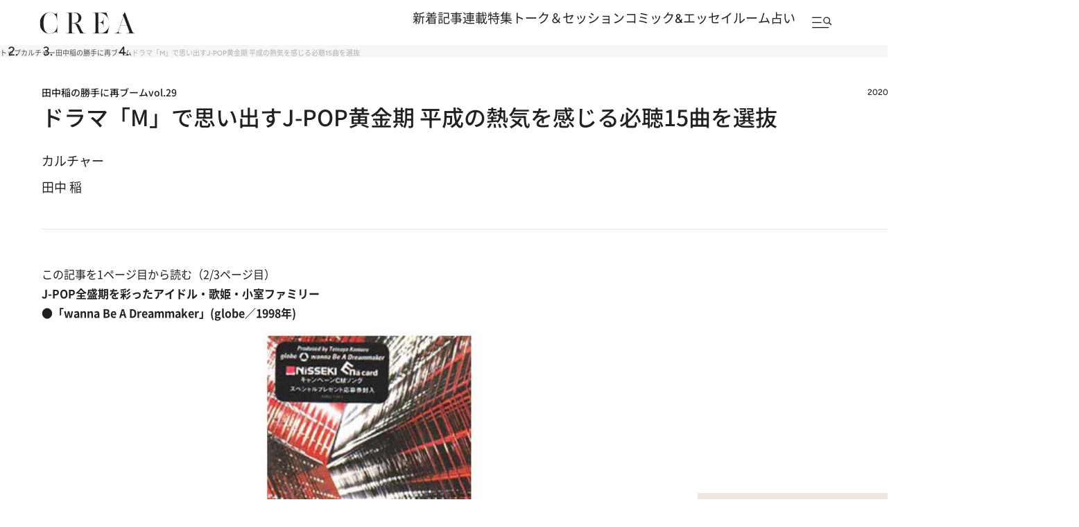

--- FILE ---
content_type: text/html; charset=utf-8
request_url: https://crea.bunshun.jp/articles/-/26592?page=2
body_size: 32309
content:


<!DOCTYPE html>
<html lang="ja" xmlns:og="http://ogp.me/ns#">

<head>
  <meta charset="UTF-8">
  <meta name="viewport" content="width=1366">

<title>(2ページ目)ドラマ「M」で思い出すJ-POP黄金期 平成の熱気を感じる必聴15曲を選抜 | 田中稲の勝手に再ブーム</title>
<meta name="description" content="(2ページ目)　ステイホームが始まり約1か月。　家は楽しい。なんたって気楽だし……と思い込むようにしてきたが、5月の頭くらいは、んもうイライラがピーク！　ぬおお、そろそろ外…">
<meta property="fb:app_id" content="256346384217569" />
<meta property="og:locale" content="ja_JP" />
<meta property="og:site_name" content="CREA" />
<meta property="og:type" content="article" />
<meta property="og:url" content="https://crea.bunshun.jp/articles/-/26592" />
<meta property="og:title" content="ドラマ「M」で思い出すJ-POP黄金期 平成の熱気を感じる必聴15曲を選抜 | 田中稲の勝手に再ブーム" />
<meta property="og:image" content="https://crea.ismcdn.jp/mwimgs/0/d/1200wm/img_0d8cd8fbcfd9446890e3ba6138d1064e165234.jpg" />
<meta property="og:description" content="　ステイホームが始まり約1か月。　家は楽しい。なんたって気楽だし……と思い込むようにしてきたが、5月の頭くらいは、んもうイライラがピーク！　ぬおお、そろそろ外…" />
<meta property="article:publisher" content="https://www.facebook.com/CREAwebmagazine" />
<meta name="author" content="田中 稲">
<meta name="twitter:card" content="summary_large_image" />
<meta name="twitter:site" content="@crea_web" />
<meta name="twitter:domain" content="crea.bunshun.jp" />
<meta name="p:domain_verify" content="55658f463b8291f36ce8dd1a559b24cc"/>
<meta name="robots" content="max-image-preview:large">

<meta name="msapplication-config" content="browserconfig.xml">
<link rel="shortcut icon" href="https://crea.ismcdn.jp/common/crea/images/favicon.ico">
<link rel="icon" href="https://crea.ismcdn.jp/common/crea/images/chrome-icon.png" sizes="192x192" />
<link rel="apple-touch-icon-precomposed" href="https://crea.ismcdn.jp/common/crea/images/apple-touch-icon.png" />
<link rel="alternate" type="application/rss+xml" title="CREA 新着RSS" href="https://crea.bunshun.jp/list/feed/rss-all">

<link rel="prev" href="/articles/-/26592?">
<link rel="next" href="/articles/-/26592?page=3">


  <link rel="canonical" href="https://crea.bunshun.jp/articles/-/26592?page=2">

<link rel="preload" href="https://crea.ismcdn.jp/mwimgs/0/d/-/img_0d8cd8fbcfd9446890e3ba6138d1064e165234.jpg" as="image" imagesizes="640px" >

  <link rel="stylesheet" href="https://crea.ismcdn.jp/resources/crea/v1/css/base/reset.css?rd=202510211100">
  <link rel="stylesheet" href="https://crea.ismcdn.jp/resources/crea/v1/css/base/fonts.css?rd=202511141000">
  <link rel="stylesheet" href="https://crea.ismcdn.jp/resources/crea/v1/css/base/variables.css?rd=202512081530">
<link rel="stylesheet" href="https://crea.ismcdn.jp/resources/crea/v1/css/utilities/utility.css?rd=202510291000">
  <link rel="stylesheet" href="https://cdn.jsdelivr.net/npm/swiper@11/swiper-bundle.min.css" />

    <link rel="stylesheet" href="https://crea.ismcdn.jp/resources/crea/v1/pc/css/layout/header.css?rd=202511251730">
    <link rel="stylesheet" href="https://crea.ismcdn.jp/resources/crea/v1/pc/css/layout/footer.css?rd=202511251730">
    <link rel="stylesheet" href="https://crea.ismcdn.jp/resources/crea/v1/pc/css/components/module.css?rd=202601061030">
    <link rel="stylesheet" href="https://crea.ismcdn.jp/resources/crea/v1/pc/css/components/article-block.css?rd=202512161900">
    <link rel="stylesheet" href="https://crea.ismcdn.jp/resources/crea/v1/pc/css/layout/global.css?rd=202601061030">
    <link rel="stylesheet" href="https://crea.ismcdn.jp/resources/crea/v1/pc/css/layout/article.css?rd=202601161030">
    <link rel="stylesheet" href="https://crea.ismcdn.jp/resources/crea/v1/pc/css/layout/list.css?rd=202512241430">



    <script type="application/ld+json">
     {
      "@context": "https://schema.org",
      "@type": "BreadcrumbList",
      "itemListElement": [
        {"@type": "ListItem","position": 1,"name": "CREA WEBトップ","item": "https://crea.bunshun.jp/"},
        {"@type": "ListItem","position": 2,"name": "culture","item": "https://crea.bunshun.jp/list/genre/culture"},
        {"@type": "ListItem","position": 3,"name": "田中稲の勝手に再ブーム","item": "https://crea.bunshun.jp/category/tanakaine"},
        {"@type": "ListItem","position": 4,"name": "ドラマ「M」で思い出すJ-POP黄金期 平成の熱気を感じる必聴15曲を選抜","item": "https://crea.bunshun.jp/articles/-/26592"}
        ]
     }
     </script>
     <script type="application/ld+json">
     {
        "@context": "https://schema.org",
        "@type": "Article",
        "headline": "ドラマ「M」で思い出すJ-POP黄金期 平成の熱気を感じる必聴15曲を選抜 | 田中稲の勝手に再ブーム",
        "datePublished": "2020-05-31T17:00:00+09:00",
        "dateModified": "2020-06-02T10:40:49+09:00",
        "mainEntityOfPage": "https://crea.bunshun.jp/articles/-/26592?page=2",
        "url":"https://crea.bunshun.jp/",
        "name":"crea.bunshun.jp",
        "alternateName":["CREA", "CREA WEB", "クレアウェブ"],
        "image": {
          "@type" : "ImageObject",
          "url" : "https://crea.ismcdn.jp/mwimgs/0/d/-/img_0d8cd8fbcfd9446890e3ba6138d1064e165234.jpg",
          "height" : "630",
           "width" : "1200"
        },
        "author": [{"@type":"Person","name":"田中 稲","url":"https://crea.bunshun.jp/list/author/5adeeb7b77656159245b0000"}],
        "publisher":{
         "@type":"Organization",
         "name":"CREA WEB",
         "logo":{"@type":"ImageObject",
         "url":"https://crea.bunshun.jp/common/crea/images/CREA_logo_for_AMP.jpg",
         "width":"600",
         "height":"60"}
         }
      }
    </script>
  <!--
   * Copyright 2023 Google LLC
   *
   * Licensed under the Apache License, Version 2.0 (the "License");
   * you may not use this file except in compliance with the License.
   * You may obtain a copy of the License at
   *
   *      https://www.apache.org/licenses/LICENSE-2.0
   *
   * Unless required by applicable law or agreed to in writing, software
   * distributed under the License is distributed on an "AS IS" BASIS,
   * WITHOUT WARRANTIES OR CONDITIONS OF ANY KIND, either express or implied.
   * See the License for the specific language governing permissions and
   * limitations under the License.
   -->

  <!-- Tagsmith, v1.0.0 -->
  <script>
  (function(b,d){var e=[["test1",.05,.1],["test2",.15,.2],["test3",.25,.3],["test4",.35,.4],["test5",.45,.5],["test6",.533,.566,.599],["test7",.632,.665,.698],["test8",.732,.766,.8],["test9",.825,.85,.875,.9],["test10",.925,.95,.975,1]],g=function(){var c=parseFloat(localStorage.getItem("__tagsmith_ab_factor"));if(isNaN(c)||0>c||1<=c)c=Math.random(),localStorage.setItem("__tagsmith_ab_factor",c.toString());for(var a=0;a<e.length;a++)for(var k=e[a][0],f=1;f<e[a].length;f++)if(c<e[a][f])return k+"_"+
  (1===f?"con":"exp"+(f-1));return null}(),h={};b[d]=b[d]||{};b[d].userVariant=function(){return g};b[d].enable=function(c,a){if("all"===a)return!0;if(a.lastIndexOf("_con")+4===a.length||h[a])return!1;h[a]=c;return g===a};b[d].getLogger=function(c,a){return!1};b[d].__debug=function(){return{AB_CONF:e}};b.googletag=b.googletag||{cmd:[]};b.googletag.cmd.unshift(function(){g&&b.googletag.pubads().setTargeting("tagsmith_ab_variant",g)})})(window,"__tagsmith");
  </script>
  <!-- End Tagsmith -->
<script>
window.dataLayer = window.dataLayer || [];
window.dataLayer.push({
  'medium' : 'CREA WEB',
  'mode' : 'PC',
  'type' : 'article',
  'genre' : 'カルチャー',
  'category' : '田中稲の勝手に再ブーム',
  'author' : '田中 稲',
  'feature' : '',
  'source' : '',
  'advertiser' : '',
  'pubMonth' : '2020/05',
  'pubDate' : '2020/05/31 17:00:00',
  'id' : '26592',
  'title' : 'ドラマ「M」で思い出すJ-POP黄金期  平成の熱気を感じる必聴15曲を選抜',
  'article-type' : 'コラム',
  'article-ad' : 'no',
  'article-news' : 'no',
  'subgenre' : 'カルチャー',
  'keywords' : '',
  'article-group' : ''
});
</script>
<!-- Google Tag Manager -->
<script>(function(w,d,s,l,i){w[l]=w[l]||[];w[l].push({'gtm.start': new Date().getTime(),event:'gtm.js'});var f=d.getElementsByTagName(s)[0], j=d.createElement(s),dl=l!='dataLayer'?'&l='+l:'';j.async=true;j.src='//www.googletagmanager.com/gtm.js?id='+i+dl;f.parentNode.insertBefore(j,f);})(window,document,'script','dataLayer','GTM-5ZFBPG');</script>
<!-- End Google Tag Manager -->

<script src="https://ajax.googleapis.com/ajax/libs/jquery/3.6.0/jquery.min.js"></script>

<script type=""text/javascript"">
  window._taboola = window._taboola || [];
  _taboola.push({article:'auto'});
  !function (e, f, u, i) {
    if (!document.getElementById(i)){
      e.async = 1;
      e.src = u;
      e.id = i;
      f.parentNode.insertBefore(e, f);
    }
  }(document.createElement('script'),
  document.getElementsByTagName('script')[0],
  '//cdn.taboola.com/libtrc/creaweb/loader.js',
  'tb_loader_script');
  if(window.performance && typeof window.performance.mark == 'function')
    {window.performance.mark('tbl_ic');}
</script>
<script src="https://cdn.taboola.com/webpush/publishers/1840143/taboola-push-sdk.js"></script>

<script>
if(!location.hostname.match(/proxypy.org|printwhatyoulike.com|guidesites.appspot.com/)){
  var script = document.createElement("script");
  script.async = 1;
  script.src = "https://securepubads.g.doubleclick.net/tag/js/gpt.js";
  document.head.appendChild(script);
}
</script>

<script type="application/javascript" src="//anymind360.com/js/1650/ats.js"></script>

<script async src="https://pagead2.googlesyndication.com/pagead/js/adsbygoogle.js?client=ca-pub-6242898103865846" crossorigin="anonymous"></script>

<script>
  var googletag = googletag || {};
  googletag.cmd = googletag.cmd || [];
</script>

<script>
  googletag.cmd.push(function() {
    googletag.defineSlot('/58502704/crea/pc_header', [[970, 250], [728, 90], 'fluid', [1, 1], [970, 90]], 'div-gpt-ad-1594017200307-0').addService(googletag.pubads()).setCollapseEmptyDiv(true,true);
    googletag.defineSlot('/58502704/crea/pc_right_1st', [[1, 1], [300, 600], 'fluid', [300, 250]], 'div-gpt-ad-1594017373917-0').addService(googletag.pubads());
    googletag.defineSlot('/58502704/crea/pc_article_inarticle', [[1, 1], [300, 250], 'fluid', [728, 90], [480, 270], [640, 360]], 'div-gpt-ad-1594017956903-0').addService(googletag.pubads()).setCollapseEmptyDiv(true,true);
    googletag.defineSlot('/58502704/crea/pc_underarticle', [[728, 90], [1, 1], 'fluid'], 'div-gpt-ad-1594017740196-0').addService(googletag.pubads());

    googletag.pubads().enableSingleRequest();
    googletag.pubads().collapseEmptyDivs();
    if (!googletag.pubads().isInitialLoadDisabled()) {
      googletag.pubads().disableInitialLoad();
    }

    googletag.enableServices();
  });
</script>


<script>
  googletag.cmd.push(function() {
    var path_value = location.pathname.substr(0,40),target_value = "null";
    var host_value = location.hostname;
    if (document.referrer) {
      var ref_array=new Array();
      ref_array=document.referrer.split("/");
      target_value = ref_array[2];
    }

    googletag.pubads().setTargeting("reftarget",target_value)
        .setTargeting("pathtarget",path_value)
        .setTargeting("hostname",host_value)
        .setTargeting("mode","PC")
        .setTargeting("type","article")
        .setTargeting("genre","カルチャー")
        .setTargeting("category","田中稲の勝手に再ブーム")
        .setTargeting("author","田中 稲")
        .setTargeting("feature","")
        .setTargeting("source","")
        .setTargeting("advertiser","")
        .setTargeting("pubMonth","2020/05")
        .setTargeting("pubDate","2020/05/31 17:00:00")
        .setTargeting("article-id","26592")
        .setTargeting("article-title","ドラマ「M」で思い出すJ-POP黄金期  平成の熱気を感じる必聴15曲を選抜")
        .setTargeting("article-type","コラム")
        .setTargeting("article-ad","no")
        .setTargeting("article-news","no")
        .setTargeting("subgenre","カルチャー")
        .setTargeting("keywords","")
        .setTargeting("article-group","");
  });
</script>

<script type="text/javascript" src="/op/analytics.js?domain=bunshun.jp"></script>
<script>
  googletag.cmd.push(function() {
    googletag.pubads().setPublisherProvidedId(('; ' + document.cookie).split('; ' + 'ismuc' + '=').pop().split(';').shift());
  });
</script>

</head>
  <body id="temp-article-normal">
<!-- Google Tag Manager (noscript) -->
<noscript><iframe src="https://www.googletagmanager.com/ns.html?id=GTM-5ZFBPG" height="0" width="0" style="display:none;visibility:hidden"></iframe></noscript>
<!-- End Google Tag Manager (noscript) -->

    <!-- #wrapper -->
    <div id="wrapper">

      <!-- #header -->
<header id="header" class="header">

  <div class="header__fixed">
    <div class="header__fixed-inner">
      <a class="header__logo" href="/">
        <img src="https://crea.ismcdn.jp/common/crea/images/v1/logo/crea.svg" alt="CREA" width="140" height="32">
      </a>

      <nav class="header__nav">
        <ul class="header__nav-links">
          <li><a href="/list/latest">新着記事</a></li>
          <li><a href="/list/column">連載</a></li>
          <li><a href="/list/matome">特集</a></li>
          <li><a href="/list/talk-session">トーク＆セッション</a></li>
          <li><a href="/list/comic-essay">コミック&エッセイルーム</a></li>
          <li><a href="/list/genre/fortune">占い</a></li>
        </ul>

        <button type="button" class="header__nav-search js-header-menu-open js-header-fixed" aria-label="メニューを開く">
          <img class="header__menu-icon" src="https://crea.ismcdn.jp/common/crea/images/v1/icon/header_menu_search.svg" alt="" width="31" height="17">
        </button>
      </nav>
    </div>
  </div>

<div id="header-menu" class="header__menu js-header-menu">
  <div class="header__menu-content js-header-menu-content">
    <div class="header__menu-content-inner">

      <div class="header__menu-head">
        <div class="header__menu-logo"><img src="https://crea.ismcdn.jp/common/crea/images/v1/logo/crea.svg" alt="CREA" width="229" height="53">
        </div>

        <button
          class="header__menu-close js-header-menu-close"
          type="button"
          aria-label="メニューを閉じる"
        ></button>
      </div><!-- .header__menu-head -->

      <div class="header__menu-navs">
        <div class="header__menu-nav">
          <div class="header__menu-nav-item">
            <p class="header__menu-nav-heading">新着記事</p>

            <ul class="header__menu-nav-links">
              <li><a href="/list/latest">すべての新着記事</a></li>
              <li><a href="/list/latest/gift">贈りもの</a></li>
              <li><a href="/list/latest/trip">旅＆お出かけ</a></li>
              <li><a href="/list/latest/gourmet">グルメ</a></li>
              <li><a href="/list/latest/culture">カルチャー</a></li>
              <li><a href="/list/latest/lifestyle">ライフスタイル</a></li>
              <li><a href="/list/latest/beauty">ビューティ＆ヘルス</a></li>
              <li><a href="/list/latest/fashion">ファッション</a></li>
            </ul>
        
            <ul class="header__menu-nav-links header__menu-nav-links--other">
              <li><a href="/list/ranking">ランキング</a></li>
              <li><a href="/list/monthly">アーカイブ</a></li>
              <li><a href="/list/crea-feature">フィーチャー</a></li>
              <li><a href="/list/creas-choice">CREA'S CHOICE</a></li>
              <li><a href="/ud/pressrelease">TOPICS</a></li>
              <li><a href="/list/information">CREAからのお知らせ</a></li>
            </ul>
          </div>
          <div class="header__menu-nav-item">
            <p class="header__menu-nav-heading">連載</p>

            <ul class="header__menu-nav-links">
              <li><a href="/list/column">連載TOP</a></li>
              <li><a href="/list/taiwan-burabura">台湾ぶらぶら食べ歩き</a></li>
              <li><a href="/list/taiwan-souvenir">片倉真理のときめく台湾土産</a></li>
              <li><a href="/list/risa-shopping">ハワイ賢者 リサのお気に入りリスト</a></li>
              <li><a href="/list/maya-hawaii">工藤まやのおもてなしハワイ</a></li>
              <li><a href="/list/hotel-news-crea">至福のホテル最新ニュース</a></li>
              <li><a href="/list/sodayoko">そおだよおこの関西おいしい、おやつ紀行</a></li>
              <li><a href="/list/medicinal-cooking-recipe">さとうあいの薬膳レシピ</a></li>
              <li><a href="/list/tableware">うつわのある暮らし</a></li>
              <li><a href="/list/editors-best">ビューティいいもの集め EDITORS' BEST</a></li>
              <li><a href="/list/petit-price">大人がうっとり♡ 優秀プチプラコスメ</a></li>
              <li><a href="/list/beauty-rescue">増本紀子のビューティレスキュー</a></li>
            </ul>
        
          </div>
          <div class="header__menu-nav-item">
            <p class="header__menu-nav-heading">特集</p>

            <ul class="header__menu-nav-links">
              <li><a href="/list/matome">特集TOP</a></li>
              <li><a href="/list/matome/crea2026winter-gift">CREA 2026年冬号<br>贈りものバイブル</a></li>
              <li><a href="/list/matome/crea2025autumn-sexuality">CREA 2025年秋号<br>誰にも聞けない、からだと性の話。</a></li>
              <li><a href="/list/matome/crea2025summer-life">CREA 2025年夏号<br>1冊まるごと人生相談</a></li>
              <li><a href="/list/matome/crea2025spring-korea">CREA 2025年春号<br>韓国のすべてが知りたくて。</a></li>
              <li><a href="/list/matome/crea2025winter-gift">CREA 2025年冬号<br>贈りものバイブル</a></li>
              <li><a href="/list/matome/crea2024autumn-onsen">CREA 2024年秋号<br>楽しいひとり温泉。</a></li>
              <li><a href="/list/matome/crea2024summer-cat">CREA 2024年夏号<br>猫のいる毎日は。</a></li>
              <li><a href="/list/matome/crea2024spring-taiwan">CREA 2024年春号<br>行かなくちゃ、台湾</a></li>
              <li><a href="/list/matome/crea2024winter-gift">CREA 2024年冬号<br>贈りものバイブル</a></li>
              <li><a href="/list/matome/crea2023autumn-kyoto">CREA 2023年秋号<br>永久保存版 偏愛の京都</a></li>
            </ul>
        
          </div>
          <div class="header__menu-nav-item">
            <p class="header__menu-nav-heading">トーク＆セッション</p>

            <ul class="header__menu-nav-links">
              <li><a href="/list/talk-session">トーク&セッションTOP</a></li>
              <li><a href="/list/kininaru-favorite">気になる人のあの本、あの曲、あの味</a></li>
              <li><a href="/list/202506_asano-chikada">浅野順子×近田春夫対談</a></li>
              <li><a href="/list/202307_matsumoto-takashi">松本隆と歩くぼくの風街</a></li>
              <li><a href="/list/matome/crea2025summer-overthesun">OVER THE SUNのお悩み相談室</a></li>
            </ul>
        
          </div>
          <div class="header__menu-nav-item">
            <p class="header__menu-nav-heading">コミック＆エッセイルーム</p>

            <ul class="header__menu-nav-links">
              <li><a href="/list/comic-essay">コミック＆エッセイルームTOP</a></li>
              <li><a href="/list/awa-ito-essay">伊藤亜和「魔女になりたい」</a></li>
              <li><a href="/list/diaries-essay">読み切りエッセイ「DIARIES」</a></li>
              <li><a href="/list/tobidase-tsudui">とびだせ！つづ井さん</a></li>
              <li><a href="/list/junishi-asobi">十二支のあそび帖</a></li>
              <li><a href="/list/talk-time-essay">インタビュー「TALK TIME」</a></li>
              <li><a href="/list/chihaya-akane-essay">あまくて、にがい、ばくばく</a></li>
              <li><a href="/list/skirt-sawabe-essay">スカート澤部渡のカルチャーエッセイ アンダーカレントを訪ねて</a></li>
              <li><a href="/list/yururi-hitoritabi">ゆるり より道ひとり旅</a></li>
            </ul>
        
          </div>
          <div class="header__menu-nav-item">
            <p class="header__menu-nav-heading">占い</p>

            <ul class="header__menu-nav-links">
              <li><a href="/list/genre/fortune">占いTOP</a></li>
              <li><a href="/list/fortune-stars">岡本翔子の星占い</a></li>
              <li><a href="/list/horoscope">流光七奈の12星座占い</a></li>
              <li><a href="/list/fortune-week">ANNA.の今週の12星座占い</a></li>
              <li><a href="/list/fortune-taiwan">台湾発 神鳥さん占い</a></li>
              <li><a href="/list/fortune-sanmeigaku">東京ケイ子の算命学</a></li>
              <li><a href="/list/mooncalendar">日めくりムーンカレンダー</a></li>
              <li><a href="/list/feature/crea202009-moonbook2021">満月・新月の日にするべきこと</a></li>
            </ul>
        
          </div>

          <div class="header__menu-nav-side">
            <div class="header__menu-nav-item">
              <p class="header__menu-nav-heading">雑誌・書籍</p>
            
              <ul class="header__menu-nav-links">
                <li><a href="/list/crea-magazines">最新号・バックナンバー</a></li>
                <li><a href="/list/crea-books">CREA BOOK 【PR】</a></li>
              </ul>
            </div>
            <div class="header__menu-nav-item">
              <p class="header__menu-nav-heading">著者・ピープル</p>
            
              <ul class="header__menu-nav-links">
                <li><a href="/list/people">ピープル</a></li>
                <li><a href="/list/author/">著者</a></li>
              </ul>
            </div>
            <div class="header__menu-nav-item">
              <p class="header__menu-nav-heading">CREA アンバサダー</p>
            
              <ul class="header__menu-nav-links">
                <li><a href="/list/crea-ambassador/members">メンバープロフィール</a></li>
                <li><a href="/list/matome/ambassador">活動一覧</a></li>
              </ul>
            </div>
          </div><!-- .header__menu-nav-side -->
        </div>
      </div><!-- .header__menu-navs -->

      <div class="header__menu-side">
        <form class="header__menu-form" action="/list/search" method="get" target="_top">
          <input class="header__menu-input" type="text" name="fulltext" placeholder="検索キーワードを入力">
          <input class="header__menu-submit" type="submit">
        </form><!-- .header__menu-form -->

        <div class="header__menu-latest-issue">
          <div class="header__menu-latest-inner">
            <div class="header__menu-latest-media">
              <p class="header__menu-latest-heading">CREA 最新号</p>

              <a href="https://crea.bunshun.jp/articles/-/56159" class="header__menu-latest-link">
                <img src="https://crea.ismcdn.jp/mwimgs/a/2/-/img_a2cb84a77f0c99b3e93248128a125f7b768205.jpg" alt="" width="1000" height="1280" loading="lazy">
              </a>

              <p class="header__menu-latest-text"><span>CREA 2026年冬号</span>贈りものバイブル</p>
            </div>

            <div class="header__menu-latest-sub-link">
              <a href="/list/crea-magazines">最新号・バックナンバー</a>
            </div>
          </div>
        </div><!-- .header__menu-latest-issue -->

        <ul class="header__menu-spacial-link">
          <li>
            <a href="/list/creaweb-traveller">
              <img src="https://crea.ismcdn.jp/common/crea/images/v1_1/icon/ico_header_traveler.svg" alt="CREA Traveller" width="94" height="37">
            </a>
          </li>
          <li>
            <a href="/feature/crea-47prefectures">
              <img src="https://crea.ismcdn.jp/common/crea/images/v1_1/icon/ico_header_47portal.svg" alt="47 Portal" width="35" height="37">
            </a>
          </li>
          <li class="header__menu-spacial-list--full">
            <a href="/list/comic-essay">
              <img src="https://crea.ismcdn.jp/common/crea/images/v1_1/icon/ico_header_comic.png" alt="コミック&エッセイルーム" width="209" height="60">
            </a>
          </li>
        </ul><!-- .header__special-link -->

        <div class="header__menu-sns">
          <p class="header__menu-sns-heading">follow us</p>

          <ul class="header__menu-sns-list">
            <li class="header__menu-sns-item">
              <a href="https://x.com/crea_web">
                <img
                  src="https://crea.ismcdn.jp/common/crea/images/v1/icon//x_black.svg"
                  alt="x"
                  width="22px"
                  height="24px"
                  style="--width: 22px; --height: 24px;"
                  loading="lazy"
                >
              </a>
            </li>
            <li class="header__menu-sns-item">
              <a href="https://www.instagram.com/crea_magazine/">
                <img
                  src="https://crea.ismcdn.jp/common/crea/images/v1/icon//instagram_black.svg"
                  alt="instagram"
                  width="24px"
                  height="24px"
                  style="--width: 24px; --height: 24px;"
                  loading="lazy"
                >
              </a>
            </li>
            <li class="header__menu-sns-item">
              <a href="https://www.threads.com/@crea_magazine">
                <img
                  src="https://crea.ismcdn.jp/common/crea/images/v1/icon//threads_black.svg"
                  alt="Threads"
                  width="21px"
                  height="24px"
                  style="--width: 21px; --height: 24px;"
                  loading="lazy"
                >
              </a>
            </li>
            <li class="header__menu-sns-item">
              <a href="https://www.facebook.com/CREAwebmagazine">
                <img
                  src="https://crea.ismcdn.jp/common/crea/images/v1/icon//facebook_black.svg"
                  alt="Facebook"
                  width="24px"
                  height="23px"
                  style="--width: 24px; --height: 23px;"
                  loading="lazy"
                >
              </a>
            </li>
            <li class="header__menu-sns-item">
              <a href="https://line.me/R/ti/p/@oa-creatopics?from=page&openQrModal=true&searchId=oa-creatopics">
                <img
                  src="https://crea.ismcdn.jp/common/crea/images/v1/icon//line_black.svg"
                  alt="LINE"
                  width="24px"
                  height="23px"
                  style="--width: 24px; --height: 23px;"
                  loading="lazy"
                >
              </a>
            </li>
            <li class="header__menu-sns-item">
              <a href="https://www.youtube.com/channel/UCffZGrWOgS2w0sdx0kaELzA">
                <img
                  src="https://crea.ismcdn.jp/common/crea/images/v1/icon//youtube_black.svg"
                  alt="YouTube"
                  width="24px"
                  height="17px"
                  style="--width: 24px; --height: 17px;"
                  loading="lazy"
                >
              </a>
            </li>
            <li class="header__menu-sns-item">
              <a href="https://jp.pinterest.com/crea_web/">
                <img
                  src="https://crea.ismcdn.jp/common/crea/images/v1/icon//pinterest_black.svg"
                  alt="Pinterest"
                  width="24px"
                  height="24px"
                  style="--width: 24px; --height: 24px;"
                  loading="lazy"
                >
              </a>
            </li>
          </ul>
        </div><!-- .header__menu-sns -->

      </div><!-- .header__menu-side -->
    </div><!-- .header__menu-content-inner -->

    <div class="header__menu-mailmag">
      <div class="header__menu-mailmag-inner">
        <p class="header__menu-mailmag-title">CREA MAIL MAGAZINE</p>

        <p class="header__menu-mailmag-text">CREAメールマガジンでは、編集部選りすぐりの読者プレゼントやアンケートの募集、最新号の特集など、お得な情報をお届けします。</p>

        <a href="https://form.bunshun.jp/webapp/form/11761_jkr_126/index.do" class="header__menu-mailmag-link" target="_blank">メールマガジン登録</a>

        <a href="/list/present" class="header__menu-mailmag-special-link">プレゼント一覧</a>
      </div>
    </div><!-- .header__menu-mailmag -->

  </div><!-- .header__menu-content -->
</div>
</header>


<nav class="breadcrumbs-list-outer">
  <ol class="breadcrumbs-list flex" itemscope itemtype="https://schema.org/BreadcrumbList">
    <li itemprop="itemListElement" itemscope itemtype="https://schema.org/ListItem">
      <a itemprop="item" href="/"><span itemprop="name">トップ</span></a>
      <meta itemprop="position" content="1">
    </li>
    <li itemprop="itemListElement" itemscope itemtype="https://schema.org/ListItem">
      <a itemprop="item" href="/list//genre/culture"><span itemprop="name">カルチャー</span></a>
      <meta itemprop="position" content="2">
    </li>
    <li itemprop="itemListElement" itemscope itemtype="https://schema.org/ListItem">
      <a itemprop="item" href="/category/tanakaine"><span itemprop="name">田中稲の勝手に再ブーム</span></a>
      <meta itemprop="position" content="3">
    </li>
    <li itemprop="itemListElement" itemscope itemtype="https://schema.org/ListItem">
      <span itemprop="name">ドラマ「M」で思い出すJ-POP黄金期 平成の熱気を感じる必聴15曲を選抜</span>
      <meta itemprop="position" content="4">
    </li>
  </ol>
</nav>
      <!-- /#header -->

<div style="text-align:center">
<!-- /58502704/crea/pc_header -->
<div style="text-align:center" id='div-gpt-ad-1594017200307-0'>
  <script>
    googletag.cmd.push(function() { googletag.display('div-gpt-ad-1594017200307-0'); });
  </script>
</div>
</div>

      <!-- #content -->
      <main class="content content--article">

        <div class="content__inner">
<div class="article-head google-anno-skip"><!-- #################### Promoted表記がある場合はクラス「promoted」を付与 #################### -->

  <div class="article-head__top">
<div class="article-head__related-links">
  <a href="/list/tanakaine">
    田中稲の勝手に再ブーム<span>vol.29</span>
  </a>
</div>

    <p class="article-head__date">2020.5.31</p>
  </div>

  <h1 class="article-head__title">ドラマ「M」で思い出すJ-POP黄金期  平成の熱気を感じる必聴15曲を選抜</h1>


  

  <div class="article-head__labels">
    <div class="article-head__genres">
        <a href="/list/latest/culture">カルチャー</a>
    </div>

  </div>

  <div class="article-head__author">
    <span class="author"> <span class="icon-author" style="background-image:url(https://crea.ismcdn.jp/mwimgs/8/6/120/img_86823f8973289a1a3a74b877b098042031330.jpg);"></span> <a class="abClick ga_tracking" data-track-category="Article AuthorClick" data-track-action="click" href="/list/author/5adeeb7b77656159245b0000">田中 稲</a> </span>
    <!-- <div class="article-list__icon-list">
      
    </div> -->
  </div>


</div>
        </div>

        <div class="content__col">
          <div class="content__left">
              <article class="article-body ">
                <div class="direct-access-info" style="display: none;">
                  <a href="https://crea.bunshun.jp/articles/-/26592?page=1" class="direct-access-info__link">
                    この記事を1ページ目から読む（2/3ページ目）
                  </a>
                </div>

                    <h2 class="first-child">J-POP全盛期を彩ったアイドル・歌姫・小室ファミリー</h2>

<h3>●「wanna Be A Dreammaker」(globe／1998年)</h3>

<figure class="image-area figure-center notdisplay"><img alt="当時は8センチCDの過渡期。このタイプ、2つに折れることを知っている人は意外に少ないらしい。私は購入したら即「うりゃスペース縮小！」とばかりにバキャッと折っていましたがみなさんはいかがでしょう……。" data-height="426" data-width="640" src="https://crea.ismcdn.jp/mwimgs/d/8/-/img_d8ebcf82ac8a8f9a6b8f44e28025d9f155727.jpg" width="640" height="426" style="pointer-events: none;">
<figcaption>当時は8センチCDの過渡期。このタイプ、2つに折れることを知っている人は意外に少ないらしい。私は購入したら即「うりゃスペース縮小！」とばかりにバキャッと折っていましたがみなさんはいかがでしょう……。</figcaption>
</figure>

<p>　KEIKOがあまりにも気持ち良さそうに歌うので「私も軽々歌える」と大きな誤解をしてしまうglobeの楽曲。</p>

<p>　しかし［1］サビで血管が切れそうになる、［2］MARCのラップの時間を持て余し立ち尽くす、という2つのハードルが待っている。</p>

<h3>●「ALIVE」(SPEED／1998年)</h3>

<figure class="image-area figure-center notdisplay"><img alt="J-POP全盛期の、SPEEDらを輩出した沖縄アクターズスクールの貢献度の高さよ！　新垣仁絵さんがHITOE'S 57 MOVEとして出したソロシングル「INORI」もファンキーで大好きだった。" data-height="300" data-width="640" src="https://crea.ismcdn.jp/mwimgs/6/4/-/img_64e0e7fbe20e77586ab92a10977ac26f49521.jpg" width="640" height="300" style="pointer-events: none;">
<figcaption>J-POP全盛期の、SPEEDらを輩出した沖縄アクターズスクールの貢献度の高さよ！　新垣仁絵さんがHITOE'S 57 MOVEとして出したソロシングル「INORI」もファンキーで大好きだった。</figcaption>
</figure>

<p>　私がSPEEDに興味を持ったきっかけは、楽曲ではなく、映画『アンドロメディア』であった。</p>

<p>　人工知能がテーマだし、なんと共演がDA PUMP。今、ぜひ見返してみたい一本である。</p>

<h3>●「あなたのキスを数えましょう～You were mine～」(小柳ゆき／1999年)</h3>

<figure class="image-area figure-center notdisplay"><img alt="このとき小柳ゆきさん17才。人生5度目の17才くらいに風格がある。" data-height="640" data-width="640" src="https://crea.ismcdn.jp/mwimgs/b/8/-/img_b83b7908837f39470e4995b5d64c678a62789.jpg" width="640" height="640" style="pointer-events: none;">
<figcaption>このとき小柳ゆきさん17才。人生5度目の17才くらいに風格がある。</figcaption>
</figure>

<p>　脳と内耳が戸惑ってしまうほど、歌が上手過ぎた小柳ゆき。島国では抱えきれない才能だった気がする。</p>

<h3>●「OUR DAYS」(鈴木あみ／1999年)</h3>

<p>　難解な節回し、しかもキーが高いにもほどがある曲ばかりを提供されながらも、オール地声で歌おうとする彼女のド根性が大好きだった。</p>

<h3>●「ふわふわふるる」(tohko／1998年)</h3>

<p>　小室ファミリーの中でも不思議な個性を放っていたtohko。当時は独特の高い声ばかりに感心していたけれど、今改めて歌詞を追うとかなりHでドキドキする。</p>














<div class="article-nextprev">
  <a href="?page=3" class="article-nextprev__link">
    <span class="article-nextprev__label">次のページ</span>
    <span class="article-nextprev__heading"><span>あの時私も君も若かった 時代を感じるこの人のこの曲</span></span>
  </a>
</div>

<div class="module-pagination">
  <ul>
       <li><a href="/articles/-/26592">1</a></li>
    <li class="active"><a href="/articles/-/26592?page=2">2</a></li>
    <li><a href="/articles/-/26592?page=3">3</a></li>
  </ul>
</div>



<div class="link-button author"><a href="/list/author/5adeeb7b77656159245b0000">田中 稲の記事一覧</a></div>


<div class="article-info">
  <dl class="article-info__list">
    <div>
      <dt>date</dt>
      <dd><time datetime="2020-05-31T17:00:00+09:00">2020.05.31</time></dd>
    </div>

    <div>
      <dt>writer</dt>
      <dd><span class="author"> <span class="icon-author" style="background-image:url(https://crea.ismcdn.jp/mwimgs/8/6/120/img_86823f8973289a1a3a74b877b098042031330.jpg);"></span> <a class="abClick ga_tracking" data-track-category="Article AuthorClick" data-track-action="click" href="/list/author/5adeeb7b77656159245b0000">田中 稲</a> </span></dd>
    </div>

    <div>
      <dt>staff</dt>
      <dd>文＝田中 稲<br>画像＝文藝春秋</dd>
    </div>

    <div>
      <dt>category</dt>
      <dd>
        <ul class="article-info__category">
          <li><a href="/list/latest/culture">カルチャー</a></li>
        </ul>
      </dd>
    </div>


  </dl>
</div><!-- /.article-info -->
<div class="module-sns-share">
  <p class="module-sns-share__title">Share</p>

  <ul class="module-sns-share__list">
    <li class="module-sns-share__item twitter">
      <a class="module-sns-share__link" href="https://twitter.com/intent/tweet?url=https://crea.bunshun.jp/articles/-/26592&amp;text=%E3%83%89%E3%83%A9%E3%83%9E%E3%80%8CM%E3%80%8D%E3%81%A7%E6%80%9D%E3%81%84%E5%87%BA%E3%81%99J-POP%E9%BB%84%E9%87%91%E6%9C%9F%20%E5%B9%B3%E6%88%90%E3%81%AE%E7%86%B1%E6%B0%97%E3%82%92%E6%84%9F%E3%81%98%E3%82%8B%E5%BF%85%E8%81%B415%E6%9B%B2%E3%82%92%E9%81%B8%E6%8A%9C%20%7C%20%E7%94%B0%E4%B8%AD%E7%A8%B2%E3%81%AE%E5%8B%9D%E6%89%8B%E3%81%AB%E5%86%8D%E3%83%96%E3%83%BC%E3%83%A0&amp;via=crea_web" target="_blank" rel="noopener">
        <img
          class="module-sns-share__image"
          src="https://crea.ismcdn.jp/common/crea/images/v1_1/icon/ico_x.svg"
          alt="X"
          width="19"
          height="17"
          loading="lazy"
          style="--width: 19px; --height: 17px;"
        >
      </a>
    </li>
    <li class="module-sns-share__item facebook">
      <a class="module-sns-share__link" href="https://www.facebook.com/sharer/sharer.php?u=https://crea.bunshun.jp/articles/-/26592" target="_blank" rel="noopener">
        <img
          class="module-sns-share__image"
          src="https://crea.ismcdn.jp/common/crea/images/v1_1/icon/ico_facebook.svg"
          alt="facebook"
          width="21"
          height="21"
          loading="lazy"
          style="--width: 21px; --height: 21px;"
        >
      </a>
    </li>
    <li class="module-sns-share__item hatena">
      <a class="module-sns-share__link" href="https://b.hatena.ne.jp/entry/https://crea.bunshun.jp/articles/-/26592" target="_blank" rel="noopener">
        <img
          class="module-sns-share__image"
          src="https://crea.ismcdn.jp/common/crea/images/v1_1/icon/ico_b.svg"
          alt="hatena"
          width="21"
          height="21"
          loading="lazy"
          style="--width: 21px; --height: 21px;"
        >
      </a>
    </li>
    <li class="module-sns-share__item pinterest">
      <a class="module-sns-share__link" href="https://jp.pinterest.com/pin/create/button/?url=https://crea.bunshun.jp/articles/-/26592" target="_blank" rel="noopener" data-pin-do="buttonBookmark" data-pin-tall="true" data-pin-round="true" data-pin-save="false" data-pin-custom="true">
        <img
          class="module-sns-share__image"
          src="https://crea.ismcdn.jp/common/crea/images/v1_1/icon/ico_pinterest.svg"
          alt="pinterest"
          width="21"
          height="21"
          loading="lazy"
          style="--width: 21px; --height: 21px;"
        >
      </a>
    </li>
    <li class="module-sns-share__item line">
      <a class="module-sns-share__link" href="https://page.line.me/?accountId=crea" target="_blank" rel="noopener">
        <img
          class="module-sns-share__image"
          src="https://crea.ismcdn.jp/common/crea/images/v1_1/icon/ico_line.svg"
          alt="LINE"
          width="21"
          height="20"
          loading="lazy"
          style="--width: 21px; --height: 20px;"
        >
      </a>
    </li>
    <li class="module-sns-share__item note">
      <a class="module-sns-share__link" href="https://note.com/intent/post?url=https://crea.bunshun.jp/articles/-/26592&hashtags=CREAWEB" target="_blank" rel="noopener">
        <img
          class="module-sns-share__image"
          src="https://crea.ismcdn.jp/common/crea/images/v1_1/icon/ico_note_2.svg"
          alt="note"
          width="15"
          height="15"
          loading="lazy"
          style="--width: 15px; --height: 15px;"
        >
      </a>
    </li>

  <li class="module-sns-share__item copy">
    <a class="module-sns-share__link" id="copy-btn" data-clipboard-text="ドラマ「M」で思い出すJ-POP黄金期 平成の熱気を感じる必聴15曲を選抜 | 田中稲の勝手に再ブーム https://crea.bunshun.jp/articles/-/26592" href="javascript:void(0)">
      <img
        class="module-sns-share__image"
        src="https://crea.ismcdn.jp/common/crea/images/v1_1/icon/ico_copy.svg"
        alt="copy"
        width="19"
        height="19"
        loading="lazy"
        style="--width: 19px; --height: 19px;"
      >
    </a><span id="copy-result"></span>
  </li>
  </ul>
</div>
<script>
$(function(){
  const clipboard = new Clipboard('#copy-btn');
  clipboard.on('success', function(e) {
    //コピー成功時
    $("#copy-result").text('ページタイトルとURLがコピーされました。').fadeIn();
    setTimeout(function(){$("#copy-result").fadeOut();},3000);
  });
  clipboard.on('error', function(e) {
    //エラー時
    $("#copy-result").text('コピー機能に対応していません').fadeIn();
    setTimeout(function(){$("#copy-result").fadeOut();},3000);
  });
})
</script>






              </article>

          </div><!-- /content__left -->
          <div class="content__right">

<aside class="content__aside">
  <div class="content__aside-inner">
    <div class="content__aside-top">

<div class="ad-banner -pc_right_1st">
<!-- /58502704/crea/pc_right_1st -->
<div id='div-gpt-ad-1594017373917-0'>
  <script>
    googletag.cmd.push(function() { googletag.display('div-gpt-ad-1594017373917-0'); });
  </script>
</div>
</div>


<section class="member-and-present --side">
  <div class="member-and-present__inner">
    <div class="member-and-present__item">
      <div class="headline-wrap">
        <div class="headline-sub">
          <h2>FOR CREA WEB MEMBERS<span>会員限定プレゼント</span></h2>
        </div>
        <p class="member-and-present__text">「CREA WEB MEMBER」に登録すると、会員限定のスペシャルなプレゼントへの応募、最新の情報が届くメールマガジンの受信など、数々のオリジナル特典を享受することができます。現在、新規メンバーを募集中ですので、この機会に、ぜひご登録ください。</p>
        <a class="member-and-present__btn" href="https://form.bunshun.jp/webapp/form/11761_jkr_120/index.do" target="_blank">新規メンバー登録</a>
      </div>
    </div>
    <div class="member-and-present__item">
        <div class="article-list article-list--3column">
            <div class="article-list__item">
              <article class="article article--bg">
                <a class="article__link" href="/articles/-/57082">
                 <div class="article__box lazyload" data-bg="https://crea.ismcdn.jp/mwimgs/f/8/460wm/img_f85a52bbb7847848e1d2f0c2c7ac9e9530387.jpg">
                    
                    <div class="article__content">
                      <h3 class="article__title article__title--truncate">貝印のパイブレンダ―を3名様にプレゼント</h3>
                      <div class="member-present">
  <span class="member">MEMBER</span>

</div>

                    </div>
                  </div>
                </a>
              </article>
           </div>
            <div class="article-list__item">
              <article class="article article--bg">
                <a class="article__link" href="/articles/-/56981">
                 <div class="article__box lazyload" data-bg="https://crea.ismcdn.jp/mwimgs/0/3/460wm/img_036543830d0c5c4d631f14980b53ac2977869.jpg">
                    
                    <div class="article__content">
                      <h3 class="article__title article__title--truncate">シャボン玉石けんから「シャボン玉 素肌化粧水 30回分」を2名様にプレゼント</h3>
                      <div class="member-present">
  <span class="member">MEMBER</span>

</div>

                    </div>
                  </div>
                </a>
              </article>
           </div>
            <div class="article-list__item">
              <article class="article article--bg">
                <a class="article__link" href="/articles/-/56833">
                 <div class="article__box lazyload" data-bg="https://crea.ismcdn.jp/mwimgs/a/e/460wm/img_ae57e1564e9a7657a1081e5a6c863ec689227.jpg">
                    
                    <div class="article__content">
                      <h3 class="article__title article__title--truncate">山田養蜂場の「RJメルティクリームシートマスク」を3名様にプレゼント</h3>
                      <div class="member-present">
  <span class="member">MEMBER</span>

</div>

                    </div>
                  </div>
                </a>
              </article>
           </div>
        </div>
    </div>
    <div class="member-and-present__link"><a href="/list/present">プレゼント一覧</a></div>
  </div>
</section>
  <div class="ad-banner -pc_right_2nd">
   
  </div>

    </div>

    <div class="sticky-space"></div>
  </div>

<div class="side-related-links">
  <div class="side-related-links__head">
    <h2 class="side-related-links__title">田中稲の勝手に再ブーム</h2>
    <p class="side-related-links__title-sub">この連載の別の記事を読む</p>
  </div>

  <ul class="side-related-links__list">
    <li>
      <a href="/articles/-/56644" class="side-related-links__media">
        <div class="side-related-links__media-thumb">
          <img src="/mwimgs/3/2/216wm/img_3220cdfcf75d33072b625e7f31425997173818.jpg" alt="" width="216" height="216" loading="lazy">
        </div>

        <div class="side-related-links__media-text">
          <div class="side-related-links__media-head">
            <p class="side-related-links__media-num">vol.89</p>

            <time datetime="2025-12-25" class="side-related-links__media-time">2025.12.25</time>
          </div>

          <div class="side-related-links__media-title">
            <p>《ジブリ、みんなのうた》すごく気になる“あの歌”の人！ 『ゲド戦記』から『コクリコ坂』まで。天才・谷山浩子が大人の“自意識”を浄化する理由</p>
          </div>
        </div>
      </a>
    </li>
    <li>
      <a href="/articles/-/56157" class="side-related-links__media">
        <div class="side-related-links__media-thumb">
          <img src="/mwimgs/4/5/216wm/img_452719b0814e752e56855d7aca2c1ded454986.jpg" alt="" width="216" height="216" loading="lazy">
        </div>

        <div class="side-related-links__media-text">
          <div class="side-related-links__media-head">
            <p class="side-related-links__media-num">vol.88</p>

            <time datetime="2025-11-25" class="side-related-links__media-time">2025.11.25</time>
          </div>

          <div class="side-related-links__media-title">
            <p>「父はインスタを楽しんでいます」母・山口百恵の名曲を歌い継ぐ息子・三浦祐太朗の歌とライブに見た“泣き虫で情緒不安定なヒロイン”像</p>
          </div>
        </div>
      </a>
    </li>
    <li>
      <a href="/articles/-/55831" class="side-related-links__media">
        <div class="side-related-links__media-thumb">
          <img src="/mwimgs/5/0/216wm/img_5034c3195c1750bbd30242744ec94994247830.jpg" alt="" width="216" height="216" loading="lazy">
        </div>

        <div class="side-related-links__media-text">
          <div class="side-related-links__media-head">
            <p class="side-related-links__media-num">vol.87</p>

            <time datetime="2025-10-24" class="side-related-links__media-time">2025.10.24</time>
          </div>

          <div class="side-related-links__media-title">
            <p>「ライブで頑張って拍手しようとしなくていい」。 “どうしても肩の力が抜けない人”に「涙そうそう」を生んだBEGINの音楽が効くワケ</p>
          </div>
        </div>
      </a>
    </li>
    <li>
      <a href="/articles/-/55430" class="side-related-links__media">
        <div class="side-related-links__media-thumb">
          <img src="/mwimgs/4/1/216wm/img_4159ec1a95026ce64a1f1f61b584e99996286.jpg" alt="" width="216" height="216" loading="lazy">
        </div>

        <div class="side-related-links__media-text">
          <div class="side-related-links__media-head">
            <p class="side-related-links__media-num">vol.86</p>

            <time datetime="2025-09-24" class="side-related-links__media-time">2025.09.24</time>
          </div>

          <div class="side-related-links__media-title">
            <p>【「スケバン刑事」40周年！】あの頃の私たちはなぜ麻宮サキに憧れたのか？ 学生刑事が令和にこそ必要な理由</p>
          </div>
        </div>
      </a>
    </li>
    <li>
      <a href="/articles/-/55114" class="side-related-links__media">
        <div class="side-related-links__media-thumb">
          <img src="/mwimgs/f/c/216wm/img_fcc851a1429632dfbc2d40e2b44bd933174380.jpg" alt="" width="216" height="216" loading="lazy">
        </div>

        <div class="side-related-links__media-text">
          <div class="side-related-links__media-head">
            <p class="side-related-links__media-num">vol.85</p>

            <time datetime="2025-08-20" class="side-related-links__media-time">2025.08.20</time>
          </div>

          <div class="side-related-links__media-title">
            <p>【中島健人】「俺はアイドルで生まれちゃったから」血筋に宿るスターDNA宣言に痺れる！ 永遠の王子・ケンティーについて語りたい</p>
          </div>
        </div>
      </a>
    </li>
  </ul>

  <a href="/list/tanakaine" class="side-related-links__button-link">連載記事一覧</a>
</div>
</aside>
          </div><!-- /content__right -->
        </div><!-- /content__col -->

        <div class="content__inner">
<div class="ad-banner -pc_underarticle">
 <!-- /58502704/crea/pc_underarticle -->
<div id='div-gpt-ad-1594017740196-0'>
  <script>
    googletag.cmd.push(function() { googletag.display('div-gpt-ad-1594017740196-0'); });
  </script>
</div>
</div>
        </div>



  <section class="module-related">
  <div class="module-related__inner">
    <div class="headline">
      <h2>RELATED POSTS<span>関連記事</span></h2>
    </div>
    <div class="article-list article-list--2column">
      <div class="article-list__item">
        <article class="article article--maskbg-2column">
          <a class="article__link ga_tracking" data-track-category="Article RelatedPostsClick" data-track-action="click" href="/articles/-/15341">
           <div class="article__box lazyload" data-bg="https://crea.ismcdn.jp/mwimgs/3/a/448w/img_3a8b4a034ec072ad84770bb6ff03c4f1117041.jpg">
              <div class="article__imgwrap">
                <div class="article-list__img lazyload" data-bg="https://crea.ismcdn.jp/mwimgs/3/a/448w/img_3a8b4a034ec072ad84770bb6ff03c4f1117041.jpg"></div>
                <div class="article__time"><time datetime="2018-05-02T22:00:00+09:00">2018.5.2</time></div>
              </div>
              <div class="article__content">
                <h3 class="article__title article__title--truncate-3">ハロプロ20周年ライブに降臨した 太陽とシスコムーンの本格再始動を求む</h3>
                  <ul class="article__genre">
                    <li><span>カルチャー</span></li>
                  </ul>
              </div>
            </div>
          </a>
        </article>
      </div>
      <div class="article-list__item">
        <article class="article article--maskbg-2column">
          <a class="article__link ga_tracking" data-track-category="Article RelatedPostsClick" data-track-action="click" href="/articles/-/23606">
           <div class="article__box lazyload" data-bg="https://crea.ismcdn.jp/mwimgs/3/8/448w/img_38530ce5493b890ff99b2d2036321be9128841.jpg">
              <div class="article__imgwrap">
                <div class="article-list__img lazyload" data-bg="https://crea.ismcdn.jp/mwimgs/3/8/448w/img_38530ce5493b890ff99b2d2036321be9128841.jpg"></div>
                <div class="article__time"><time datetime="2019-09-05T17:00:00+09:00">2019.9.5</time></div>
              </div>
              <div class="article__content">
                <h3 class="article__title article__title--truncate-3">「Mはマリアちゃうんかい！」 浜崎あゆみに翻弄された一年間</h3>
                  <ul class="article__genre">
                    <li><span>カルチャー</span></li>
                  </ul>
              </div>
            </div>
          </a>
        </article>
      </div>
      <div class="article-list__item">
        <article class="article article--maskbg-2column">
          <a class="article__link ga_tracking" data-track-category="Article RelatedPostsClick" data-track-action="click" href="/articles/-/21885">
           <div class="article__box lazyload" data-bg="https://crea.ismcdn.jp/mwimgs/1/1/448w/img_110260b0bd01aae3e78094087d510022151413.jpg">
              <div class="article__imgwrap">
                <div class="article-list__img lazyload" data-bg="https://crea.ismcdn.jp/mwimgs/1/1/448w/img_110260b0bd01aae3e78094087d510022151413.jpg"></div>
                <div class="article__time"><time datetime="2019-02-16T17:00:00+09:00">2019.2.16</time></div>
              </div>
              <div class="article__content">
                <h3 class="article__title article__title--truncate-3">『シティーハンター』公開で愛が再燃 「Get Wild」について語り尽くす！</h3>
                  <ul class="article__genre">
                    <li><span>カルチャー</span></li>
                  </ul>
              </div>
            </div>
          </a>
        </article>
      </div>
      <div class="article-list__item">
        <article class="article article--maskbg-2column">
          <a class="article__link ga_tracking" data-track-category="Article RelatedPostsClick" data-track-action="click" href="/articles/-/21843">
           <div class="article__box lazyload" data-bg="https://crea.ismcdn.jp/mwimgs/2/0/448w/img_2028f65866c83707acfde7d4831d6ef1245831.jpg">
              <div class="article__imgwrap">
                <div class="article-list__img lazyload" data-bg="https://crea.ismcdn.jp/mwimgs/2/0/448w/img_2028f65866c83707acfde7d4831d6ef1245831.jpg"></div>
                <div class="article__time"><time datetime="2019-02-09T21:00:00+09:00">2019.2.9</time></div>
              </div>
              <div class="article__content">
                <h3 class="article__title article__title--truncate-3">今さら平成最後の紅白を振り返る みんなで一緒にじっくり反芻しよう！</h3>
                  <ul class="article__genre">
                    <li><span>カルチャー</span></li>
                  </ul>
              </div>
            </div>
          </a>
        </article>
      </div>
    </div>
  </div>
  </section>

<section class="module-feature">
<div class="headline-wrap">
  <div class="headline">
    <h2>FEATURE<span>フィーチャー記事</span></h2>
      <a class="headline__link" href="/list/crea-feature">フィーチャー記事一覧</a>
  </div>
</div>

<!-- Swiperコンテナ -->
<div class="feature-swiper">
  <div class="article-list article-list--vertical swiper-wrapper">
    <div class="article-list__item swiper-slide">
      <article class="article promoted">
        <a href="/articles/-/56738" class="article__link ga_tracking" data-track-category="Article FeatureClick" data-track-action="click" target="_blank" rel="noopener noreferrer">
          <div class="article__box">
            <div class="article__imgwrap">
              <div class="article__img lazyload" data-bg="https://crea.ismcdn.jp/mwimgs/c/8/560wm/img_c8959d11f07e02598dbf351f1befb7c3295820.jpg"></div>
            </div>
            <div class="article__content">
              <h3 class="article__title article__title--truncate-3">心に残る時間が刻まれていく日本の美しいクルーズ</h3>
            </div>
          </div>
        </a>
      </article>
    </div>
    <div class="article-list__item swiper-slide">
      <article class="article promoted">
        <a href="/articles/-/56548" class="article__link ga_tracking" data-track-category="Article FeatureClick" data-track-action="click" target="_blank" rel="noopener noreferrer">
          <div class="article__box">
            <div class="article__imgwrap">
              <div class="article__img lazyload" data-bg="https://crea.ismcdn.jp/mwimgs/e/2/560wm/img_e2412dea609c7d71e8985c5b13f28a23298222.jpg"></div>
            </div>
            <div class="article__content">
              <h3 class="article__title article__title--truncate-3">2026年注目の温泉宿⑥リゾナーレ熱海</h3>
            </div>
          </div>
        </a>
      </article>
    </div>
    <div class="article-list__item swiper-slide">
      <article class="article promoted">
        <a href="/articles/-/56583" class="article__link ga_tracking" data-track-category="Article FeatureClick" data-track-action="click" target="_blank" rel="noopener noreferrer">
          <div class="article__box">
            <div class="article__imgwrap">
              <div class="article__img lazyload" data-bg="https://crea.ismcdn.jp/mwimgs/8/a/560wm/img_8a112a3a50eefba23b8348f086a0052f1105921.jpg"></div>
            </div>
            <div class="article__content">
              <h3 class="article__title article__title--truncate-3">新たなデスティネーションが続々と誕生！　全国各地の「KOKO HOTELS」で楽しむ、「ここ」だけの休日</h3>
            </div>
          </div>
        </a>
      </article>
    </div>
    <div class="article-list__item swiper-slide">
      <article class="article promoted">
        <a href="/articles/-/56930" class="article__link ga_tracking" data-track-category="Article FeatureClick" data-track-action="click" target="_blank" rel="noopener noreferrer">
          <div class="article__box">
            <div class="article__imgwrap">
              <div class="article__img lazyload" data-bg="https://crea.ismcdn.jp/mwimgs/4/9/560wm/img_49581f62969f44e74d00249070d9fedf192091.jpg"></div>
            </div>
            <div class="article__content">
              <h3 class="article__title article__title--truncate-3">自分用にもギフトにも。ぽすくまと仲間たちの“癒し”のアイテムBEST5</h3>
            </div>
          </div>
        </a>
      </article>
    </div>
    <div class="article-list__item swiper-slide">
      <article class="article promoted">
        <a href="/articles/-/56832" class="article__link ga_tracking" data-track-category="Article FeatureClick" data-track-action="click" target="_blank" rel="noopener noreferrer">
          <div class="article__box">
            <div class="article__imgwrap">
              <div class="article__img lazyload" data-bg="https://crea.ismcdn.jp/mwimgs/8/7/560wm/img_8740e8f1e4d82851cb29981b891a550f688046.jpg"></div>
            </div>
            <div class="article__content">
              <h3 class="article__title article__title--truncate-3">【星のや京都】嵐山の自然美が輝く、平安時代から続く庭の哲学を受け継いだ日本庭園を愛でる。</h3>
            </div>
          </div>
        </a>
      </article>
    </div>
    <div class="article-list__item swiper-slide">
      <article class="article promoted">
        <a href="/articles/-/56632" class="article__link ga_tracking" data-track-category="Article FeatureClick" data-track-action="click" target="_blank" rel="noopener noreferrer">
          <div class="article__box">
            <div class="article__imgwrap">
              <div class="article__img lazyload" data-bg="https://crea.ismcdn.jp/mwimgs/0/e/560wm/img_0ec98da3265bd6f6b8828e8c86d48456654759.jpg"></div>
            </div>
            <div class="article__content">
              <h3 class="article__title article__title--truncate-3">「とろ湯」を自宅のお風呂でも。「温素」で至福のひとり時間を！</h3>
            </div>
          </div>
        </a>
      </article>
    </div>
    <div class="article-list__item swiper-slide">
      <article class="article promoted">
        <a href="/articles/-/56712" class="article__link ga_tracking" data-track-category="Article FeatureClick" data-track-action="click" target="_blank" rel="noopener noreferrer">
          <div class="article__box">
            <div class="article__imgwrap">
              <div class="article__img lazyload" data-bg="https://crea.ismcdn.jp/mwimgs/8/d/560wm/img_8de5816483b5490f54944a1d468faa501908978.png"></div>
            </div>
            <div class="article__content">
              <h3 class="article__title article__title--truncate-3">【LORO PIANA】素材と技が紡ぐファブリックの風景</h3>
            </div>
          </div>
        </a>
      </article>
    </div>
    <div class="article-list__item swiper-slide">
      <article class="article promoted">
        <a href="/articles/-/56687" class="article__link ga_tracking" data-track-category="Article FeatureClick" data-track-action="click" target="_blank" rel="noopener noreferrer">
          <div class="article__box">
            <div class="article__imgwrap">
              <div class="article__img lazyload" data-bg="https://crea.ismcdn.jp/mwimgs/1/e/560wm/img_1efd8c96cacf7afda295a9be6a2f24501618333.png"></div>
            </div>
            <div class="article__content">
              <h3 class="article__title article__title--truncate-3">【FPM Milano】LUXURYトラベルの新定番</h3>
            </div>
          </div>
        </a>
      </article>
    </div>
    <div class="article-list__item swiper-slide">
      <article class="article promoted">
        <a href="/articles/-/56834" class="article__link ga_tracking" data-track-category="Article FeatureClick" data-track-action="click" target="_blank" rel="noopener noreferrer">
          <div class="article__box">
            <div class="article__imgwrap">
              <div class="article__img lazyload" data-bg="https://crea.ismcdn.jp/mwimgs/8/9/560wm/img_8925e511b4336affb9d5f0403fbdd746261836.jpg"></div>
            </div>
            <div class="article__content">
              <h3 class="article__title article__title--truncate-3">【OMO5沖縄那覇 by 星野リゾート】焼き物「やちむん」の温もりに触れ、世界に浸れられる特別ルームへ</h3>
            </div>
          </div>
        </a>
      </article>
    </div>
    <div class="article-list__item swiper-slide">
      <article class="article promoted">
        <a href="/articles/-/56586" class="article__link ga_tracking" data-track-category="Article FeatureClick" data-track-action="click" target="_blank" rel="noopener noreferrer">
          <div class="article__box">
            <div class="article__imgwrap">
              <div class="article__img lazyload" data-bg="https://crea.ismcdn.jp/mwimgs/5/e/560wm/img_5e307eb1f4df507579169ed9dede6f1f170876.jpg"></div>
            </div>
            <div class="article__content">
              <h3 class="article__title article__title--truncate-3">【京王プラザホテル ～ 未来へ繫ぐおもてなし vol. 4】天空の静寂なサンクチュアリで知る、ウェルビーイングの伝統</h3>
            </div>
          </div>
        </a>
      </article>
    </div>
    <div class="article-list__item swiper-slide">
      <article class="article promoted">
        <a href="/articles/-/56321" class="article__link ga_tracking" data-track-category="Article FeatureClick" data-track-action="click" target="_blank" rel="noopener noreferrer">
          <div class="article__box">
            <div class="article__imgwrap">
              <div class="article__img lazyload" data-bg="https://crea.ismcdn.jp/mwimgs/a/b/560wm/img_ab507e347bca09cf767ec99f55aba826543382.jpg"></div>
            </div>
            <div class="article__content">
              <h3 class="article__title article__title--truncate-3">凛とした静寂の冬、万平ホテル［軽井沢］で温もりに包まれる上質なひととき</h3>
            </div>
          </div>
        </a>
      </article>
    </div>
  </div>
  
  <!-- 共通ページャー -->
  <div class="slider-pagination">
    <div class="slider-pagination__inner">
      <div class="slider-pagination__arrow slider-pagination__arrow--prev"><img src="https://crea.ismcdn.jp/common/crea/images/v1_1/icon/slide_left_arrow.svg" alt="Prev"></div>
      <div class="slider-pagination__arrow slider-pagination__arrow--next"><img src="https://crea.ismcdn.jp/common/crea/images/v1_1/icon/slide_right_arrow.svg" alt="Next"></div>
      <div class="slider-pagination__fraction"></div>
    </div>
    <div class="slider-pagination__scrollbar swiper-scrollbar"></div>
  </div>
</div>
</section>

  <div class="module-recommend01wrap">
<section class="module-recommend">
<div style=" min-height: 750px;">
<div id="taboola-below-article-thumbnails-desktop"></div>
<script type="text/javascript">
  window._taboola = window._taboola || [];
  _taboola.push({
    mode: 'alternating-thumbnails-a',
    container: 'taboola-below-article-thumbnails-desktop',
    placement: 'Below Article Thumbnails Desktop',
    target_type: 'mix'
  });
</script>
</div>
</section>
  </div>

<section class="module-ranking">
  <div class="module-ranking__col">
    <div class="headline">
      <h2>RANKING<span>ランキング</span></h2>
    </div>
  </div>

  <div class="module-ranking__col">
    <div class="module-ranking__box">
      <div class="module-ranking__head">
          <a class="headline__link" href="/list/ranking">ランキング一覧</a>
        <ul class="module-ranking__tabs">
            <li class="js-active">HOURLY</li>
            <li>DAILY</li>
            <li>WEEKLY</li>
        </ul>
      </div>

        <div class="module-ranking__pattern ranking-swiper js-active">
          <div class="article-list article-list--ranking swiper-wrapper">
              <div class="article-list__item swiper-slide">
                <article class="article article--ranking">
                  <a class="article__link article__link--ani ga_tracking" data-track-category="Article RankingClick" data-track-action="click" href="/articles/57047">
                    <div class="article__box">
                      <div class="article__imgwrap">
                        <div class="article__imgbox">
                          <div class="article__img lazyload" data-bg="https://crea.ismcdn.jp/mwimgs/f/2/400wm/img_f230d1bfbd7065673938e8d31da7d5c8118167.jpg"></div>
                        </div>
                        <time datetime="2026-01-16T11:00:00+09:00" class="article__time">2026.1.16</time>
                      </div>
                      <div class="article__content">
                        <h3 class="article__title article__title--truncate-3">
                          〈とらやの新春和菓子4選〉菓寮で味わう“おいしい厚さ”の羊羹、シンプルを極めた純白のできたてきんとん…
                        </h3>
                      </div>
                    </div>
                  </a>
                </article>
              </div>
              <div class="article-list__item swiper-slide">
                <article class="article article--ranking">
                  <a class="article__link article__link--ani ga_tracking" data-track-category="Article RankingClick" data-track-action="click" href="/articles/56730">
                    <div class="article__box">
                      <div class="article__imgwrap">
                        <div class="article__imgbox">
                          <div class="article__img lazyload" data-bg="https://crea.ismcdn.jp/mwimgs/e/6/400wm/img_e6521a12fc7d235cf46805d3384c2c7495217.jpg"></div>
                        </div>
                        <time datetime="2026-01-10T11:00:00+09:00" class="article__time">2026.1.10</time>
                      </div>
                      <div class="article__content">
                        <h3 class="article__title article__title--truncate-3">
                          38歳で25キロの減量に成功…ねこくらりえさん（43）が実践した「継続できるダイエット5カ条」とは
                        </h3>
                      </div>
                    </div>
                  </a>
                </article>
              </div>
              <div class="article-list__item swiper-slide">
                <article class="article article--ranking">
                  <a class="article__link article__link--ani ga_tracking" data-track-category="Article RankingClick" data-track-action="click" href="/articles/57011">
                    <div class="article__box">
                      <div class="article__imgwrap">
                        <div class="article__imgbox">
                          <div class="article__img lazyload" data-bg="https://crea.ismcdn.jp/mwimgs/2/4/400wm/img_2458b33c9907cd33915936774c0a0010145177.jpg"></div>
                        </div>
                        <time datetime="2026-01-16T11:00:00+09:00" class="article__time">2026.1.16</time>
                      </div>
                      <div class="article__content">
                        <h3 class="article__title article__title--truncate-3">
                          「監督から抱きついてと言われて…」「普段はクールだけど意外と」南沙良×出口夏希が明かす、互いの“素顔”とふたりの距離が縮まったきっかけ
                        </h3>
                      </div>
                    </div>
                  </a>
                </article>
              </div>
              <div class="article-list__item swiper-slide">
                <article class="article article--ranking">
                  <a class="article__link article__link--ani ga_tracking" data-track-category="Article RankingClick" data-track-action="click" href="/articles/57031">
                    <div class="article__box">
                      <div class="article__imgwrap">
                        <div class="article__imgbox">
                          <div class="article__img lazyload" data-bg="https://crea.ismcdn.jp/mwimgs/f/0/400wm/img_f0fe90d16da263dd72ac2bf1c536c300119873.jpg"></div>
                        </div>
                        <time datetime="2026-01-16T17:00:00+09:00" class="article__time">2026.1.16</time>
                      </div>
                      <div class="article__content">
                        <h3 class="article__title article__title--truncate-3">
                          「怖い先輩もいなかったから、のびのびできた」中島歩“連ドラ初主演”への挑戦と覚悟
                        </h3>
                      </div>
                    </div>
                  </a>
                </article>
              </div>
              <div class="article-list__item swiper-slide">
                <article class="article article--ranking">
                  <a class="article__link article__link--ani ga_tracking" data-track-category="Article RankingClick" data-track-action="click" href="/articles/57090">
                    <div class="article__box">
                      <div class="article__imgwrap">
                        <div class="article__imgbox">
                          <div class="article__img lazyload" data-bg="https://crea.ismcdn.jp/mwimgs/9/2/400wm/img_92d85d1e6a7f61798d38d32131aae5dc106728.jpg"></div>
                        </div>
                        <time datetime="2026-01-17T11:00:00+09:00" class="article__time">2026.1.17</time>
                      </div>
                      <div class="article__content">
                        <h3 class="article__title article__title--truncate-3">
                          「虎兄貴は実生活でも親戚のおじさん的存在」トワウォ十二少役・トニー・ウー（33）が明かす“キャストの関係性”と“意外なあだ名”
                        </h3>
                      </div>
                    </div>
                  </a>
                </article>
              </div>
          </div>
          <div class="slider-pagination__scrollbar swiper-scrollbar"></div>
        </div>
        <div class="module-ranking__pattern ranking-swiper">
          <div class="article-list article-list--ranking swiper-wrapper">
              <div class="article-list__item swiper-slide">
                <article class="article article--ranking">
                  <a class="article__link article__link--ani ga_tracking" data-track-category="Article RankingClick" data-track-action="click" href="/articles/57047">
                    <div class="article__box">
                      <div class="article__imgwrap">
                        <div class="article__imgbox">
                          <div class="article__img lazyload" data-bg="https://crea.ismcdn.jp/mwimgs/f/2/400wm/img_f230d1bfbd7065673938e8d31da7d5c8118167.jpg"></div>
                        </div>
                        <time datetime="2026-01-16T11:00:00+09:00" class="article__time">2026.1.16</time>
                      </div>
                      <div class="article__content">
                        <h3 class="article__title article__title--truncate-3">
                          〈とらやの新春和菓子4選〉菓寮で味わう“おいしい厚さ”の羊羹、シンプルを極めた純白のできたてきんとん…
                        </h3>
                      </div>
                    </div>
                  </a>
                </article>
              </div>
              <div class="article-list__item swiper-slide">
                <article class="article article--ranking">
                  <a class="article__link article__link--ani ga_tracking" data-track-category="Article RankingClick" data-track-action="click" href="/articles/57090">
                    <div class="article__box">
                      <div class="article__imgwrap">
                        <div class="article__imgbox">
                          <div class="article__img lazyload" data-bg="https://crea.ismcdn.jp/mwimgs/9/2/400wm/img_92d85d1e6a7f61798d38d32131aae5dc106728.jpg"></div>
                        </div>
                        <time datetime="2026-01-17T11:00:00+09:00" class="article__time">2026.1.17</time>
                      </div>
                      <div class="article__content">
                        <h3 class="article__title article__title--truncate-3">
                          「虎兄貴は実生活でも親戚のおじさん的存在」トワウォ十二少役・トニー・ウー（33）が明かす“キャストの関係性”と“意外なあだ名”
                        </h3>
                      </div>
                    </div>
                  </a>
                </article>
              </div>
              <div class="article-list__item swiper-slide">
                <article class="article article--ranking">
                  <a class="article__link article__link--ani ga_tracking" data-track-category="Article RankingClick" data-track-action="click" href="/articles/56671">
                    <div class="article__box">
                      <div class="article__imgwrap">
                        <div class="article__imgbox">
                          <div class="article__img lazyload" data-bg="https://crea.ismcdn.jp/mwimgs/3/4/400wm/img_348ee570812ccf346c28fa5e1c1980f192433.jpg"></div>
                        </div>
                        <time datetime="2026-01-17T00:00:00+09:00" class="article__time">2026.1.17</time>
                      </div>
                      <div class="article__content">
                        <h3 class="article__title article__title--truncate-3">
                          【新月】1月19日 山羊座の新月の日に行うといいこと
                        </h3>
                      </div>
                    </div>
                  </a>
                </article>
              </div>
              <div class="article-list__item swiper-slide">
                <article class="article article--ranking">
                  <a class="article__link article__link--ani ga_tracking" data-track-category="Article RankingClick" data-track-action="click" href="/articles/56730">
                    <div class="article__box">
                      <div class="article__imgwrap">
                        <div class="article__imgbox">
                          <div class="article__img lazyload" data-bg="https://crea.ismcdn.jp/mwimgs/e/6/400wm/img_e6521a12fc7d235cf46805d3384c2c7495217.jpg"></div>
                        </div>
                        <time datetime="2026-01-10T11:00:00+09:00" class="article__time">2026.1.10</time>
                      </div>
                      <div class="article__content">
                        <h3 class="article__title article__title--truncate-3">
                          38歳で25キロの減量に成功…ねこくらりえさん（43）が実践した「継続できるダイエット5カ条」とは
                        </h3>
                      </div>
                    </div>
                  </a>
                </article>
              </div>
              <div class="article-list__item swiper-slide">
                <article class="article article--ranking">
                  <a class="article__link article__link--ani ga_tracking" data-track-category="Article RankingClick" data-track-action="click" href="/articles/57011">
                    <div class="article__box">
                      <div class="article__imgwrap">
                        <div class="article__imgbox">
                          <div class="article__img lazyload" data-bg="https://crea.ismcdn.jp/mwimgs/2/4/400wm/img_2458b33c9907cd33915936774c0a0010145177.jpg"></div>
                        </div>
                        <time datetime="2026-01-16T11:00:00+09:00" class="article__time">2026.1.16</time>
                      </div>
                      <div class="article__content">
                        <h3 class="article__title article__title--truncate-3">
                          「監督から抱きついてと言われて…」「普段はクールだけど意外と」南沙良×出口夏希が明かす、互いの“素顔”とふたりの距離が縮まったきっかけ
                        </h3>
                      </div>
                    </div>
                  </a>
                </article>
              </div>
          </div>
          <div class="slider-pagination__scrollbar swiper-scrollbar"></div>
        </div>
        <div class="module-ranking__pattern ranking-swiper">
          <div class="article-list article-list--ranking swiper-wrapper">
              <div class="article-list__item swiper-slide">
                <article class="article article--ranking">
                  <a class="article__link article__link--ani ga_tracking" data-track-category="Article RankingClick" data-track-action="click" href="/articles/56730">
                    <div class="article__box">
                      <div class="article__imgwrap">
                        <div class="article__imgbox">
                          <div class="article__img lazyload" data-bg="https://crea.ismcdn.jp/mwimgs/e/6/400wm/img_e6521a12fc7d235cf46805d3384c2c7495217.jpg"></div>
                        </div>
                        <time datetime="2026-01-10T11:00:00+09:00" class="article__time">2026.1.10</time>
                      </div>
                      <div class="article__content">
                        <h3 class="article__title article__title--truncate-3">
                          38歳で25キロの減量に成功…ねこくらりえさん（43）が実践した「継続できるダイエット5カ条」とは
                        </h3>
                      </div>
                    </div>
                  </a>
                </article>
              </div>
              <div class="article-list__item swiper-slide">
                <article class="article article--ranking">
                  <a class="article__link article__link--ani ga_tracking" data-track-category="Article RankingClick" data-track-action="click" href="/articles/56729">
                    <div class="article__box">
                      <div class="article__imgwrap">
                        <div class="article__imgbox">
                          <div class="article__img lazyload" data-bg="https://crea.ismcdn.jp/mwimgs/7/9/400wm/img_79fce202d6e28c42cae9bdbfd53146fd61722.jpg"></div>
                        </div>
                        <time datetime="2026-01-10T11:00:00+09:00" class="article__time">2026.1.10</time>
                      </div>
                      <div class="article__content">
                        <h3 class="article__title article__title--truncate-3">
                           40歳を目前にして、体重82→57キロに…“挫折のプロ”だった私が「人生最後のダイエット」に成功したわけ
                        </h3>
                      </div>
                    </div>
                  </a>
                </article>
              </div>
              <div class="article-list__item swiper-slide">
                <article class="article article--ranking">
                  <a class="article__link article__link--ani ga_tracking" data-track-category="Article RankingClick" data-track-action="click" href="/articles/56845">
                    <div class="article__box">
                      <div class="article__imgwrap">
                        <div class="article__imgbox">
                          <div class="article__img lazyload" data-bg="https://crea.ismcdn.jp/mwimgs/3/e/400wm/img_3e44110f5adf33091783939d982fbce398514.jpg"></div>
                        </div>
                        <time datetime="2026-01-10T11:00:00+09:00" class="article__time">2026.1.10</time>
                      </div>
                      <div class="article__content">
                        <h3 class="article__title article__title--truncate-3">
                          ピンク・レディー前夜の増田惠子（68）が抱えていた苦悩…「3歳で父を失い、養女に」「高校生で、“素人っぽくない”と不合格に…」
                        </h3>
                      </div>
                    </div>
                  </a>
                </article>
              </div>
              <div class="article-list__item swiper-slide">
                <article class="article article--ranking">
                  <a class="article__link article__link--ani ga_tracking" data-track-category="Article RankingClick" data-track-action="click" href="/articles/56741">
                    <div class="article__box">
                      <div class="article__imgwrap">
                        <div class="article__imgbox">
                          <div class="article__img lazyload" data-bg="https://crea.ismcdn.jp/mwimgs/1/2/400wm/img_12f78b9297441555cf9a9d2d298ee584180541.jpg"></div>
                        </div>
                        <time datetime="2026-01-11T11:00:00+09:00" class="article__time">2026.1.11</time>
                      </div>
                      <div class="article__content">
                        <h3 class="article__title article__title--truncate-3">
                          ［兵庫県西宮市］一人でもアフタヌーンティーを楽しめる、住宅街の英国風ティールーム「ティールーム ロゼット」
                        </h3>
                      </div>
                    </div>
                  </a>
                </article>
              </div>
              <div class="article-list__item swiper-slide">
                <article class="article article--ranking">
                  <a class="article__link article__link--ani ga_tracking" data-track-category="Article RankingClick" data-track-action="click" href="/articles/56606">
                    <div class="article__box">
                      <div class="article__imgwrap">
                        <div class="article__imgbox">
                          <div class="article__img lazyload" data-bg="https://crea.ismcdn.jp/mwimgs/4/e/400wm/img_4eba6c364deea9e65ee6a3d116182ca1164695.jpg"></div>
                        </div>
                        <time datetime="2026-01-12T11:00:00+09:00" class="article__time">2026.1.12</time>
                      </div>
                      <div class="article__content">
                        <h3 class="article__title article__title--truncate-3">
                          THE ALFEE・高見沢俊彦さんがデパ地下に降臨！ 日本橋三越本店で選ぶ珠玉のスイーツとは!? 「行列ができているお店は気になります」
                        </h3>
                      </div>
                    </div>
                  </a>
                </article>
              </div>
          </div>
          <div class="slider-pagination__scrollbar swiper-scrollbar"></div>
        </div>

      <!-- 共通ページャー -->
      <div class="slider-pagination">
        <div class="slider-pagination__inner">
          <div class="slider-pagination__arrow slider-pagination__arrow--prev">
            <img src="https://crea.ismcdn.jp/common/crea/images/v1_1/icon/slide_left_arrow.svg" alt="Prev">
          </div>
          <div class="slider-pagination__arrow slider-pagination__arrow--next">
            <img src="https://crea.ismcdn.jp/common/crea/images/v1_1/icon/slide_right_arrow.svg" alt="Next">
          </div>
          <div class="slider-pagination__fraction"></div>
        </div>
      </div>
    </div>
  </div>

</section>

<section class="module-series">
  <div class="headline-wrap">
    <div class="headline">
      <h2>SERIES<span>連載</span></h2>
      <a class="headline__link" href="/list/column">連載 TOP</a>
    </div>
  </div>

  <div class="article-list article-list--sp-border">
    <div class="article-list__item">
      <article class="article  new">
        <a class="article__icon-link" href="/list/crea2025-26_47prefectures"><div class="article__head"><div class="article__head__box">
          <div class="article__head__icon"><div class="article__head__iconimg" style="background-image:url(https://crea.ismcdn.jp/mwimgs/c/0/120/img_c08d66c5e0099fb091c34258f7a0d86147940.jpg);"></div></div>
          <div class="article__head__text"><span>47都道府県の手土産リスト2026</span></div>
        </div></div></a>
        <div class="article__box"><a href="/articles/-/56955" class="article__link article__link--ani ga_tracking" data-track-category="Article SeriesClick" data-track-action="click">
          <div class="article__imgwrap"><div class="article__imgbox">
            <div class="article__img lazyload" data-bg="https://crea.ismcdn.jp/mwimgs/4/9/460wm/img_49d37752f7bd0d4baa932749a1146cea162271.jpg"></div></div>
            <time datetime="2026-01-18T11:00:00+09:00" class="article__time">1 Hour Ago</time>
          </div>
          <div class="article__content">
            <h3 class="article__title article__title--truncate-3">長期保存可能な手みやげ【北陸・甲信越篇】</h3>
          </div>
        </a></div>
      </article>
    </div>
    <div class="article-list__item">
      <article class="article  new">
        <a class="article__icon-link" href="/list/binou"><div class="article__head"><div class="article__head__box">
          <div class="article__head__icon"><div class="article__head__iconimg" style="background-image:url(https://crea.ismcdn.jp/mwimgs/e/1/120/img_e138aa0ad2d150c551adbbe6d22ee9d775393.jpg);"></div></div>
          <div class="article__head__text"><span>齋藤 薫 美容脳ルネサンス</span></div>
        </div></div></a>
        <div class="article__box"><a href="/articles/-/56874" class="article__link article__link--ani ga_tracking" data-track-category="Article SeriesClick" data-track-action="click">
          <div class="article__imgwrap"><div class="article__imgbox">
            <div class="article__img lazyload" data-bg="https://crea.ismcdn.jp/mwimgs/4/c/460wm/img_4cbb79a6b1b9217bec3397f438a2f3bc58293.jpg"></div></div>
            <time datetime="2026-01-18T11:00:00+09:00" class="article__time">1 Hour Ago</time>
          </div>
          <div class="article__content">
            <h3 class="article__title article__title--truncate-3">「健やかに生きて」と伝えたい。生命の神秘が生んだカネボウの「人類クリーム」を、目上の人に贈るべきこれだけの理由［齋藤薫が選ぶコスメギフトの名品27］</h3>
          </div>
        </a></div>
      </article>
    </div>
    <div class="article-list__item">
      <article class="article ">
        <a class="article__icon-link" href="/list/joshikaden"><div class="article__head"><div class="article__head__box">
          <div class="article__head__icon"><div class="article__head__iconimg" style="background-image:url(https://crea.ismcdn.jp/mwimgs/e/c/120/img_ec56f05138b7bada2658332b3f3ebfba293544.jpg);"></div></div>
          <div class="article__head__text"><span>女子家電ベストバイ図鑑！</span></div>
        </div></div></a>
        <div class="article__box"><a href="/articles/-/56929" class="article__link article__link--ani ga_tracking" data-track-category="Article SeriesClick" data-track-action="click">
          <div class="article__imgwrap"><div class="article__imgbox">
            <div class="article__img lazyload" data-bg="https://crea.ismcdn.jp/mwimgs/3/2/460wm/img_32c781e2bd324ce8dfb642044f695fff262136.jpg"></div></div>
            <time datetime="2026-01-17T11:00:00+09:00" class="article__time">2026.1.17</time>
          </div>
          <div class="article__content">
            <h3 class="article__title article__title--truncate-3">【今年は家電で新習慣】暮らしが輝く家電6選！美髪と美顔を目指せるマッサジャーや、テーブルで調理がかなうガラス鍋ほか</h3>
          </div>
        </a></div>
      </article>
    </div>
    <div class="article-list__item">
      <article class="article ">
        <a class="article__icon-link" href="/list/eating-with-creativity"><div class="article__head"><div class="article__head__box">
          <div class="article__head__icon"><div class="article__head__iconimg" style="background-image:url(https://crea.ismcdn.jp/mwimgs/d/5/120/img_d5e294b43cae06428f2d5323f5f25e22317141.jpg);"></div></div>
          <div class="article__head__text"><span>創造的に食べる－EATING WITH CREATIVITY</span></div>
        </div></div></a>
        <div class="article__box"><a href="/articles/-/56672" class="article__link article__link--ani ga_tracking" data-track-category="Article SeriesClick" data-track-action="click">
          <div class="article__imgwrap"><div class="article__imgbox">
            <div class="article__img lazyload" data-bg="https://crea.ismcdn.jp/mwimgs/b/9/460wm/img_b9d4159b0fb5852dc4f275c39bf9cbc0162975.jpg"></div></div>
            <time datetime="2026-01-17T00:00:00+09:00" class="article__time">2026.1.17</time>
          </div>
          <div class="article__content">
            <h3 class="article__title article__title--truncate-3">月のリズムに合わせた料理＆食材【山羊座の新月・月の日】に作りたいのは「ポルチーニ茸のクリームペンネ」</h3>
          </div>
        </a></div>
      </article>
    </div>
  </div>
  
</section>


<section class="module-special01 --page">
  <div class="headline-wrap">
    <div class="headline">
      <h3>SPECIAL<span>特集</span></h3>
      <a class="headline__link" href="/list/matome">特集 TOP</a>
    </div>
  </div>


    <div class="article-grid article-grid--2column">
      <div class="article-list">
        <!-- 先頭だけ -->
        <div class="article-list__item">
          <article class="article article--bg">
            <a class="article__link article__link--ani" href="/list/matome/crea2026winter-gift">
              <div class="article__box">
                <div class="article__imgwrap">
                  <img data-src="https://crea.ismcdn.jp/mwimgs/b/1/1366wm/img_b185c9ca92ceb21879b99374b2337446167441.jpg" alt="" class="article__img lazyload">
                </div>
                <div class="article__content article__content--text-wh article__content--arrow-r">
                  <h3 class="article__title article__title--truncate-3">CREA 2026年冬号 
贈りものバイブル</h3>
                </div>
              </div>
            </a>
          </article>
        </div>
      </div><!-- /.article-list -->

        <!-- 下層ページ：スライダー表示 -->
        <div class="slider-pagination-wrap">
          <div class="js-slider">
            <div class="article-list article-list--2column swiper-wrapper">
                <div class="article-list__item swiper-slide">
                  <article class="article new">
                    <a class="article__link article__link--ani ga_tracking" data-track-category="Article SpecialClick" data-track-action="click" href="/articles/-/56955">
                      <div class="article__box">
                        <div class="article__imgwrap">
                          <div class="article__imgbox"><div class="article__img lazyload" data-bg="https://crea.ismcdn.jp/mwimgs/7/a/560wm/img_7a1891e217f3435a703e15cda44bb9bc714841.jpg"></div></div>
                          <time datetime="2026-01-18T11:00:00+09:00" class="article__time">1 Hour Ago</time>
                        </div>
                        <div class="article__content">
                          <h3 class="article__title article__title--truncate-3">長期保存可能な手みやげ【北陸・甲信越篇】</h3>
                        </div>
                      </div>
                    </a>
                  </article>
                </div>
                <div class="article-list__item swiper-slide">
                  <article class="article new">
                    <a class="article__link article__link--ani ga_tracking" data-track-category="Article SpecialClick" data-track-action="click" href="/articles/-/56874">
                      <div class="article__box">
                        <div class="article__imgwrap">
                          <div class="article__imgbox"><div class="article__img lazyload" data-bg="https://crea.ismcdn.jp/mwimgs/0/0/560wm/img_00e25d1fc8f9b7691450c2aaf62dabde104165.jpg"></div></div>
                          <time datetime="2026-01-18T11:00:00+09:00" class="article__time">1 Hour Ago</time>
                        </div>
                        <div class="article__content">
                          <h3 class="article__title article__title--truncate-3">「健やかに生きて」と伝えたい。生命の神秘が生んだカネボウの「人類クリーム」を、目上の人に贈るべきこれだけの理由［齋藤薫が選ぶコスメギフトの名品27］</h3>
                        </div>
                      </div>
                    </a>
                  </article>
                </div>
                <div class="article-list__item swiper-slide">
                  <article class="article">
                    <a class="article__link article__link--ani ga_tracking" data-track-category="Article SpecialClick" data-track-action="click" href="/articles/-/56954">
                      <div class="article__box">
                        <div class="article__imgwrap">
                          <div class="article__imgbox"><div class="article__img lazyload" data-bg="https://crea.ismcdn.jp/mwimgs/7/a/560wm/img_7a1891e217f3435a703e15cda44bb9bc714841.jpg"></div></div>
                          <time datetime="2026-01-17T11:00:00+09:00" class="article__time">2026.1.17</time>
                        </div>
                        <div class="article__content">
                          <h3 class="article__title article__title--truncate-3">長期保存可能な手みやげ【関東篇】</h3>
                        </div>
                      </div>
                    </a>
                  </article>
                </div>
                <div class="article-list__item swiper-slide">
                  <article class="article">
                    <a class="article__link article__link--ani ga_tracking" data-track-category="Article SpecialClick" data-track-action="click" href="/articles/-/56873">
                      <div class="article__box">
                        <div class="article__imgwrap">
                          <div class="article__imgbox"><div class="article__img lazyload" data-bg="https://crea.ismcdn.jp/mwimgs/d/9/560wm/img_d99223ae5528589b37baaa4779d0fd28112572.jpg"></div></div>
                          <time datetime="2026-01-17T11:00:00+09:00" class="article__time">2026.1.17</time>
                        </div>
                        <div class="article__content">
                          <h3 class="article__title article__title--truncate-3">「週1回の使用で、姫の髪。」ただ可愛いだけじゃない。ジルスチュアートの“夢心地ヘアケア”が、リピーター続出の超実力派である理由［齋藤薫が選ぶコスメギフトの名品27］</h3>
                        </div>
                      </div>
                    </a>
                  </article>
                </div>
                <div class="article-list__item swiper-slide">
                  <article class="article">
                    <a class="article__link article__link--ani ga_tracking" data-track-category="Article SpecialClick" data-track-action="click" href="/articles/-/56953">
                      <div class="article__box">
                        <div class="article__imgwrap">
                          <div class="article__imgbox"><div class="article__img lazyload" data-bg="https://crea.ismcdn.jp/mwimgs/1/f/560wm/img_1feb2d51334b0d0b65ffdb394af12307483483.jpg"></div></div>
                          <time datetime="2026-01-16T11:00:00+09:00" class="article__time">2026.1.16</time>
                        </div>
                        <div class="article__content">
                          <h3 class="article__title article__title--truncate-3">長期保存可能な手みやげ【北海道＆東北篇】</h3>
                        </div>
                      </div>
                    </a>
                  </article>
                </div>
                <div class="article-list__item swiper-slide">
                  <article class="article">
                    <a class="article__link article__link--ani ga_tracking" data-track-category="Article SpecialClick" data-track-action="click" href="/articles/-/56872">
                      <div class="article__box">
                        <div class="article__imgwrap">
                          <div class="article__imgbox"><div class="article__img lazyload" data-bg="https://crea.ismcdn.jp/mwimgs/6/4/560wm/img_64d61f0fbf6ea0afc997dac0ee19a76d75236.jpg"></div></div>
                          <time datetime="2026-01-16T11:00:00+09:00" class="article__time">2026.1.16</time>
                        </div>
                        <div class="article__content">
                          <h3 class="article__title article__title--truncate-3">「これ以上、何をお望み？」美人に見える条件を全網羅。YSLの“生ツヤ”バームが、喜ばない人のいない「究極の1本」である理由［齋藤薫が選ぶコスメギフトの名品27］</h3>
                        </div>
                      </div>
                    </a>
                  </article>
                </div>
            </div><!-- /.article-list -->
          </div><!-- /.js-slider -->

          <div class="slider-pagination">
            <div class="slider-pagination__inner">
              <div class="slider-pagination__arrow slider-pagination__arrow--prev">
                <img src="https://crea.ismcdn.jp/common/crea/images/v1_1/icon/slide_left_arrow.svg" alt="Prev">
              </div>
              <div class="slider-pagination__arrow slider-pagination__arrow--next">
                <img src="https://crea.ismcdn.jp/common/crea/images/v1_1/icon/slide_right_arrow.svg" alt="Next">
              </div>
              <div class="slider-pagination__fraction"></div>
            </div>
            <div class="slider-pagination__scrollbar swiper-scrollbar"></div>
          </div>
        </div><!-- /.slider-pagination-wrap -->


    </div><!-- /.article-grid -->

    <div class="article-grid article-grid--2column-rtl">
      <div class="article-list">
        <!-- 先頭だけ -->
        <div class="article-list__item">
          <article class="article article--bg">
            <a class="article__link article__link--ani" href="/list/matome/hotel-202111">
              <div class="article__box">
                <div class="article__imgwrap">
                  <img data-src="https://crea.ismcdn.jp/mwimgs/b/7/1366wm/img_b7ca69865ee1826339ae7bab5849ca08282498.jpg" alt="" class="article__img lazyload">
                </div>
                <div class="article__content article__content--text-wh article__content--arrow-r">
                  <h3 class="article__title article__title--truncate-3">【あの人気ホテルのペア宿泊券プレゼントも多数】最新版・ 日本のホテルが面白い2025-26</h3>
                </div>
              </div>
            </a>
          </article>
        </div>
      </div><!-- /.article-list -->

        <!-- 下層ページ：スライダー表示 -->
        <div class="slider-pagination-wrap">
          <div class="js-slider">
            <div class="article-list article-list--2column swiper-wrapper">
                <div class="article-list__item swiper-slide">
                  <article class="article promoted">
                    <a class="article__link article__link--ani ga_tracking" data-track-category="Article SpecialClick" data-track-action="click" href="/articles/-/56321" target="_blank" rel="noopener noreferrer">
                      <div class="article__box">
                        <div class="article__imgwrap">
                          <div class="article__imgbox"><div class="article__img lazyload" data-bg="https://crea.ismcdn.jp/mwimgs/3/1/560wm/img_318243fd5a6ae27fa55f729d2d1c50491690506.jpg"></div></div>
                          <time datetime="2026-01-16T11:00:00+09:00" class="article__time">2026.1.16</time>
                        </div>
                        <div class="article__content">
                          <h3 class="article__title article__title--truncate-3">凛とした静寂の冬、万平ホテル［軽井沢］で温もりに包まれる上質なひととき</h3>
                        </div>
                      </div>
                    </a>
                  </article>
                </div>
                <div class="article-list__item swiper-slide">
                  <article class="article promoted">
                    <a class="article__link article__link--ani ga_tracking" data-track-category="Article SpecialClick" data-track-action="click" href="/articles/-/56586" target="_blank" rel="noopener noreferrer">
                      <div class="article__box">
                        <div class="article__imgwrap">
                          <div class="article__imgbox"><div class="article__img lazyload" data-bg="https://crea.ismcdn.jp/mwimgs/8/9/560wm/img_8917ee5253ca81ad9328ee4d4dd46250547593.jpg"></div></div>
                          <time datetime="2025-12-23T11:00:00+09:00" class="article__time">2025.12.23</time>
                        </div>
                        <div class="article__content">
                          <h3 class="article__title article__title--truncate-3">【京王プラザホテル ～ 未来へ繫ぐおもてなし vol. 4】天空の静寂なサンクチュアリで知る、ウェルビーイングの伝統</h3>
                        </div>
                      </div>
                    </a>
                  </article>
                </div>
                <div class="article-list__item swiper-slide">
                  <article class="article">
                    <a class="article__link article__link--ani ga_tracking" data-track-category="Article SpecialClick" data-track-action="click" href="/articles/-/56645">
                      <div class="article__box">
                        <div class="article__imgwrap">
                          <div class="article__imgbox"><div class="article__img lazyload" data-bg="https://crea.ismcdn.jp/mwimgs/6/1/560wm/img_61349dc0140e7a53914bab63e7fb21d73126704.jpg"></div></div>
                          <time datetime="2025-12-22T11:00:00+09:00" class="article__time">2025.12.22</time>
                        </div>
                        <div class="article__content">
                          <h3 class="article__title article__title--truncate-3">【ペア宿泊券プレゼント】「ふふ 東京 銀座」、銀座400年の歴史で初となる全室温泉付きの日本リゾートが誕生</h3>
                        </div>
                      </div>
                    </a>
                  </article>
                </div>
                <div class="article-list__item swiper-slide">
                  <article class="article">
                    <a class="article__link article__link--ani ga_tracking" data-track-category="Article SpecialClick" data-track-action="click" href="/articles/-/55749">
                      <div class="article__box">
                        <div class="article__imgwrap">
                          <div class="article__imgbox"><div class="article__img lazyload" data-bg="https://crea.ismcdn.jp/mwimgs/7/5/560wm/img_75e5718276e0b77266e2b02c12dd4b221040873.jpg"></div></div>
                          <time datetime="2025-11-07T11:00:00+09:00" class="article__time">2025.11.7</time>
                        </div>
                        <div class="article__content">
                          <h3 class="article__title article__title--truncate-3">【ペア宿泊券をプレゼント】北海道から沖縄まで、個性豊かなリゾートブランドで心を解き放つ私だけの “ご褒美旅”</h3>
                        </div>
                      </div>
                    </a>
                  </article>
                </div>
                <div class="article-list__item swiper-slide">
                  <article class="article">
                    <a class="article__link article__link--ani ga_tracking" data-track-category="Article SpecialClick" data-track-action="click" href="/articles/-/55826">
                      <div class="article__box">
                        <div class="article__imgwrap">
                          <div class="article__imgbox"><div class="article__img lazyload" data-bg="https://crea.ismcdn.jp/mwimgs/3/d/560wm/img_3def56e92114a482537004603e90c70a1867532.jpg"></div></div>
                          <time datetime="2025-10-27T11:00:00+09:00" class="article__time">2025.10.27</time>
                        </div>
                        <div class="article__content">
                          <h3 class="article__title article__title--truncate-3">【ペア宿泊券をプレゼント】首都・東京を象徴するクラブインターコンチネンタルで満喫する、新たな贅沢のスタイル</h3>
                        </div>
                      </div>
                    </a>
                  </article>
                </div>
                <div class="article-list__item swiper-slide">
                  <article class="article promoted">
                    <a class="article__link article__link--ani ga_tracking" data-track-category="Article SpecialClick" data-track-action="click" href="/articles/-/55554" target="_blank" rel="noopener noreferrer">
                      <div class="article__box">
                        <div class="article__imgwrap">
                          <div class="article__imgbox"><div class="article__img lazyload" data-bg="https://crea.ismcdn.jp/mwimgs/c/c/560wm/img_cc6043df1e71f00b15cbb847fb8917251842631.jpg"></div></div>
                          <time datetime="2025-09-29T11:00:00+09:00" class="article__time">2025.9.29</time>
                        </div>
                        <div class="article__content">
                          <h3 class="article__title article__title--truncate-3">【最新版・日本のホテルが面白い】新しい旅のストーリーを紡ぐホテルで、ラグジュアリーに大阪を満喫</h3>
                        </div>
                      </div>
                    </a>
                  </article>
                </div>
            </div><!-- /.article-list -->
          </div><!-- /.js-slider -->

          <div class="slider-pagination">
            <div class="slider-pagination__inner">
              <div class="slider-pagination__arrow slider-pagination__arrow--prev">
                <img src="https://crea.ismcdn.jp/common/crea/images/v1_1/icon/slide_left_arrow.svg" alt="Prev">
              </div>
              <div class="slider-pagination__arrow slider-pagination__arrow--next">
                <img src="https://crea.ismcdn.jp/common/crea/images/v1_1/icon/slide_right_arrow.svg" alt="Next">
              </div>
              <div class="slider-pagination__fraction"></div>
            </div>
            <div class="slider-pagination__scrollbar swiper-scrollbar"></div>
          </div>
        </div><!-- /.slider-pagination-wrap -->


    </div><!-- /.article-grid -->

</section>

<section class="module-talk-and-session">
<div class="headline-wrap">
  <div class="headline">
    <h2>TALK & SESSION<span>トーク＆セッション</span></h2>
      <a class="headline__link" href="/list/talk-session">トーク&セッション TOP</a>
  </div>
</div>

<div class="module-talk-and-session__top">
  <div class="article-list">
    <div class="article-list__item">
      <article class="article article--bgfilter"><a href="/articles/-/57092" class="article__link article__link--ani ga_tracking" data-track-category="Article TalkandSessionClick" data-track-action="click">
        <div class="article__box lazyload" data-bg="https://crea.ismcdn.jp/mwimgs/8/f/684wm/img_8f8a049ae3640fa9b0f0a18499fb8d3b696914.jpg">
            <div class="article__imgwrap">
              <div class="article__imgbox"><div class="article__img lazyload" data-bg="https://crea.ismcdn.jp/mwimgs/8/f/684wm/img_8f8a049ae3640fa9b0f0a18499fb8d3b696914.jpg"></div></div>
              <time datetime="2026-01-17T11:00:00+09:00" class="article__time">2026.1.17</time>
            </div>
          <div class="article__content">
            <h3 class="article__title article__title--truncate-3">〈トワウォ十二少役〉「主題歌を4人で熱唱した瞬間が忘れられない」レイモンド・ラム（46）コンサートにゲスト出演！トニー・ウー（33）が語る歌手としての展望とは</h3>
          </div>
        </div>
      </a></article>
    </div>
    <div class="article-list__item">
      <article class="article article--bgfilter"><a href="/articles/-/57091" class="article__link article__link--ani ga_tracking" data-track-category="Article TalkandSessionClick" data-track-action="click">
        <div class="article__box lazyload" data-bg="https://crea.ismcdn.jp/mwimgs/5/0/684wm/img_504dd0c6a9b6ba358599ee51b000c62b1171460.jpg">
            <div class="article__imgwrap">
              <div class="article__imgbox"><div class="article__img lazyload" data-bg="https://crea.ismcdn.jp/mwimgs/5/0/684wm/img_504dd0c6a9b6ba358599ee51b000c62b1171460.jpg"></div></div>
              <time datetime="2026-01-17T11:00:00+09:00" class="article__time">2026.1.17</time>
            </div>
          <div class="article__content">
            <h3 class="article__title article__title--truncate-3">〈トワウォ十二少役でブレイク〉野球選手から俳優へ転身…トニー・ウー（33）が振り返る“数奇なキャリア”「野球と映画制作は似ています」</h3>
          </div>
        </div>
      </a></article>
    </div>
    <div class="article-list__item">
      <article class="article article--bgfilter"><a href="/articles/-/57090" class="article__link article__link--ani ga_tracking" data-track-category="Article TalkandSessionClick" data-track-action="click">
        <div class="article__box lazyload" data-bg="https://crea.ismcdn.jp/mwimgs/7/6/684wm/img_76f9f76374529ac9c471c6b7d4ae3b1a730627.jpg">
            <div class="article__imgwrap">
              <div class="article__imgbox"><div class="article__img lazyload" data-bg="https://crea.ismcdn.jp/mwimgs/7/6/684wm/img_76f9f76374529ac9c471c6b7d4ae3b1a730627.jpg"></div></div>
              <time datetime="2026-01-17T11:00:00+09:00" class="article__time">2026.1.17</time>
            </div>
          <div class="article__content">
            <h3 class="article__title article__title--truncate-3">「虎兄貴は実生活でも親戚のおじさん的存在」トワウォ十二少役・トニー・ウー（33）が明かす“キャストの関係性”と“意外なあだ名”</h3>
          </div>
        </div>
      </a></article>
    </div>
    <div class="article-list__item">
      <article class="article article--bgfilter"><a href="/articles/-/57032" class="article__link article__link--ani ga_tracking" data-track-category="Article TalkandSessionClick" data-track-action="click">
        <div class="article__box lazyload" data-bg="https://crea.ismcdn.jp/mwimgs/4/b/684wm/img_4b3eb5fcea50da5c204bbe2f944c0445427616.jpg">
            <div class="article__imgwrap">
              <div class="article__imgbox"><div class="article__img lazyload" data-bg="https://crea.ismcdn.jp/mwimgs/4/b/684wm/img_4b3eb5fcea50da5c204bbe2f944c0445427616.jpg"></div></div>
              <time datetime="2026-01-16T17:00:00+09:00" class="article__time">2026.1.16</time>
            </div>
          <div class="article__content">
            <h3 class="article__title article__title--truncate-3">「活躍している人たちに嫉妬していた」中島歩が振り返る“整う前”の自分</h3>
          </div>
        </div>
      </a></article>
    </div>
  </div>
</div>


</section>
<script>
var ytPlayer;

//YouTube API読み込み
var tag = document.createElement('script');
tag.src = "https://www.youtube.com/iframe_api";
var firstScriptTag = document.getElementsByTagName('script')[0];
firstScriptTag.parentNode.insertBefore(tag, firstScriptTag);

//API準備完了時に呼ばれる（必ずグローバル）
function onYouTubeIframeAPIReady() {
    ytPlayer = new YT.Player('ytplayer', {
        height: '390',
        width: '640',
        videoId: 'fnXESV_IdLw',
        playerVars: {
            rel: 0,      //関連動画を非表示
            showinfo: 0, //タイトルバーを非表示
            controls: 0, //コントロールバー非表示
            mute:1,       //ミュート
            modestbranding: 1   //ロゴ非表示
        }
    });
}

// サムネイルクリックで再生
$(document).on('click', '.youtube__poster', function () {
  if (ytPlayer && ytPlayer.playVideo) {
      ytPlayer.playVideo();
      $('.youtube__poster-list').fadeOut(400);
  }

// Lazy Load
const observer = lozad('.lozad', {
  rootMargin: '100px 0px'
});
observer.observe();
});
</script>
<section class="module-comic-and-essayroom --page">

<div class="module-comic-and-essayroom__box">
  <div class="headline-wrap">
    <div class="headline">
      <h2>COMIC & ESSAY ROOM</h2>
    </div>
    <div class="headline-sub">
      <h3><img class="lazyload" src="https://crea.ismcdn.jp/common/images/blank.gif" data-src="https://crea.ismcdn.jp/common/crea/images/v1/logo/comic_essay.png?rd=202508141920" alt="コミックエッセイルーム" width="246" height="62" srcset="https://crea.ismcdn.jp/common/crea/images/v1/logo/comic_essay.png?rd=202508141920 452w,https://crea.ismcdn.jp/common/crea/images/v1/logo/comic_essay.png?rd=202508141920 246w"></h3>
      <a class="headline__link" href="/list/comic-essay">コミック＆エッセイルームTOP</a>
    </div>
  </div>

  <div class="module-comic-and-essayroom__box-inner">

      <div class="article-list">
          <div class="article-list__item">
            <article class="article">
              <a class="article__link article__link--ani ga_tracking" data-track-category="Article ComicandEssayClick" data-track-action="click" href="/articles/-/56993">
                <div class="article__box">
                  <div class="article__imgwrap">
                    <div class="article__imgbox noscale"><div class="article__img lazyload" data-bg="https://crea.ismcdn.jp/mwimgs/3/8/460wm/img_38d04f3ec96477b0d7a9202388d659ab105320.jpg"></div></div>
                    <time datetime="2026-01-14T17:00:00+09:00" class="article__time">2026.1.14</time>
                  </div>
                  <div class="article__content">
                    <h3 class="article__title article__title--truncate">【新連載】川添愛「言葉のセンス研究所」（1）「言葉のセンスがある」という褒め言葉にはセンスがあるのか</h3>
                  </div>
                </div>
              </a>
            </article>
          </div>
          <div class="article-list__item">
            <article class="article">
              <a class="article__link article__link--ani ga_tracking" data-track-category="Article ComicandEssayClick" data-track-action="click" href="/articles/-/56651">
                <div class="article__box">
                  <div class="article__imgwrap">
                    <div class="article__imgbox noscale"><div class="article__img lazyload" data-bg="https://crea.ismcdn.jp/mwimgs/c/7/460wm/img_c70692a84a2fbe65896db063b8c39cfa78933.jpg"></div></div>
                    <time datetime="2026-01-06T11:00:00+09:00" class="article__time">2026.1.6</time>
                  </div>
                  <div class="article__content">
                    <h3 class="article__title article__title--truncate">第9回「チョコレート工場」</h3>
                  </div>
                </div>
              </a>
            </article>
          </div>
          <div class="article-list__item">
            <article class="article">
              <a class="article__link article__link--ani ga_tracking" data-track-category="Article ComicandEssayClick" data-track-action="click" href="/articles/-/56836">
                <div class="article__box">
                  <div class="article__imgwrap">
                    <div class="article__imgbox noscale"><div class="article__img lazyload" data-bg="https://crea.ismcdn.jp/mwimgs/9/1/460wm/img_910e43d7c34407f02e38a65d95d52cb6117441.jpg"></div></div>
                    <time datetime="2025-12-25T12:00:00+09:00" class="article__time">2025.12.25</time>
                  </div>
                  <div class="article__content">
                    <h3 class="article__title article__title--truncate">第8話　クリスマス</h3>
                  </div>
                </div>
              </a>
            </article>
          </div>
          <div class="article-list__item">
            <article class="article">
              <a class="article__link article__link--ani ga_tracking" data-track-category="Article ComicandEssayClick" data-track-action="click" href="/articles/-/56835">
                <div class="article__box">
                  <div class="article__imgwrap">
                    <div class="article__imgbox noscale"><div class="article__img lazyload" data-bg="https://crea.ismcdn.jp/mwimgs/8/e/460wm/img_8ea4d94eba18a069e6f8197af2b0032d419230.jpg"></div></div>
                    <time datetime="2025-12-25T12:00:00+09:00" class="article__time">2025.12.25</time>
                  </div>
                  <div class="article__content">
                    <h3 class="article__title article__title--truncate">第30回「ライブ観戦 その1」</h3>
                  </div>
                </div>
              </a>
            </article>
          </div>
      </div><!-- /article-list -->

  </div><!-- /module-comic-and-essayroom__inner -->

  
</div><!-- /module-comic-and-essayroom__box -->

</section>


<section class="module-fortune --page">
  <div class="headline-wrap">
    <div class="headline">
      <h2>FORTUNE<span>占い</span></h2>
      <a class="headline__link" href="/list/genre/fortune">占いTOP</a>
    </div>
  </div>

  <div class="module-fortune__inner">

    <div class="module-fortune__col">
      <div class="module-fortune-swiper"><div class="article-list swiper-wrapper">

            <div class="article-list__item swiper-slide">
              <article class="article ">
                <a class="article__link article__link--ani ga_tracking" 
                   data-track-category="Article FortuneClick" 
                   data-track-action="click" 
                   href="/list/hoshielegyama-fortune">
                  <div class="article__box">
                    <div class="article__imgwrap">
                      <div class="article__imgbox">
                        <img src="/mwimgs/5/d/276w/img_5d02f5aff90f766a1d64deaf4283afea199652.jpg" 
                             alt="韓国式四柱推命" 
                             width="" 
                             height="" 
                             class="swiper-lazy">
                      </div>
                      <div class="article__time"><time datetime="2025-12-28T18:00:00+09:00">2025.12.28</time></div>
                    </div>
                    <div class="article__content">
                      <h3 class="article__title article__title--truncate">韓国式四柱推命</h3>
                    </div>
                  </div>
                </a>
              </article>
            </div>
            <div class="article-list__item swiper-slide">
              <article class="article ">
                <a class="article__link article__link--ani ga_tracking" 
                   data-track-category="Article FortuneClick" 
                   data-track-action="click" 
                   href="/list/matome/horoscope-overview-2026">
                  <div class="article__box">
                    <div class="article__imgwrap">
                      <div class="article__imgbox">
                        <img src="/mwimgs/6/3/276w/img_6331003440dde9a30028315afd76a0cf277367.jpg" 
                             alt="流光七奈の12星座占い <br />
2026年の全体運" 
                             width="" 
                             height="" 
                             class="swiper-lazy">
                      </div>
                      <div class="article__time"><time datetime="2025-12-17T17:50:00+09:00">2025.12.17</time></div>
                    </div>
                    <div class="article__content">
                      <h3 class="article__title article__title--truncate">流光七奈の12星座占い <br />
2026年の全体運</h3>
                    </div>
                  </div>
                </a>
              </article>
            </div>
            <div class="article-list__item swiper-slide">
              <article class="article ">
                <a class="article__link article__link--ani ga_tracking" 
                   data-track-category="Article FortuneClick" 
                   data-track-action="click" 
                   href="/list/matome/fortune-stars-2026">
                  <div class="article__box">
                    <div class="article__imgwrap">
                      <div class="article__imgbox">
                        <img src="/mwimgs/f/6/276w/img_f65cc28d7f1204aefaceb78601dfee96127292.jpg" 
                             alt="心理占星学研究家 <br />
岡本翔子の星占い2026年" 
                             width="" 
                             height="" 
                             class="swiper-lazy">
                      </div>
                      <div class="article__time"><time datetime="2026-01-12T17:50:00+09:00">2026.1.12</time></div>
                    </div>
                    <div class="article__content">
                      <h3 class="article__title article__title--truncate">心理占星学研究家 <br />
岡本翔子の星占い2026年</h3>
                    </div>
                  </div>
                </a>
              </article>
            </div>
            <div class="article-list__item swiper-slide">
              <article class="article ">
                <a class="article__link article__link--ani ga_tracking" 
                   data-track-category="Article FortuneClick" 
                   data-track-action="click" 
                   href="/list/matome/fortune-anna-2026first">
                  <div class="article__box">
                    <div class="article__imgwrap">
                      <div class="article__imgbox">
                        <img src="/mwimgs/b/3/276w/img_b372a194b320a79dcf8fd62cf9de5c5c117841.jpg" 
                             alt="ANNA.の12星座占い 2026上半期のラッキー週" 
                             width="" 
                             height="" 
                             class="swiper-lazy">
                      </div>
                      <div class="article__time"><time datetime="2026-01-15T17:50:00+09:00">2026.1.15</time></div>
                    </div>
                    <div class="article__content">
                      <h3 class="article__title article__title--truncate">ANNA.の12星座占い 2026上半期のラッキー週</h3>
                    </div>
                  </div>
                </a>
              </article>
            </div>
            <div class="article-list__item swiper-slide">
              <article class="article ">
                <a class="article__link article__link--ani ga_tracking" 
                   data-track-category="Article FortuneClick" 
                   data-track-action="click" 
                   href="/list/fortune-stars">
                  <div class="article__box">
                    <div class="article__imgwrap">
                      <div class="article__imgbox">
                        <img src="https://crea.ismcdn.jp/mwimgs/3/7/276w/img_37171a99e6288973a46670429a064965212028.jpg" 
                             alt="心理占星学研究家 岡本翔子の星占い" 
                             width="" 
                             height="" 
                             class="swiper-lazy">
                      </div>
                      <div class="article__time"><time datetime="2026-01-12T18:00:00+09:00">2026.1.12</time></div>
                    </div>
                    <div class="article__content">
                      <h3 class="article__title article__title--truncate">心理占星学研究家 岡本翔子の星占い</h3>
                    </div>
                  </div>
                </a>
              </article>
            </div>
            <div class="article-list__item swiper-slide">
              <article class="article ">
                <a class="article__link article__link--ani ga_tracking" 
                   data-track-category="Article FortuneClick" 
                   data-track-action="click" 
                   href="/list/horoscope">
                  <div class="article__box">
                    <div class="article__imgwrap">
                      <div class="article__imgbox">
                        <img src="https://crea.ismcdn.jp/mwimgs/e/a/276w/img_eaa2f1fe7d1cfe68f2f065d8d8ecf460135322.jpg" 
                             alt="流光七奈の12星座占い" 
                             width="" 
                             height="" 
                             class="swiper-lazy">
                      </div>
                      <div class="article__time"><time datetime="2026-01-16T13:00:00+09:00">2026.1.16</time></div>
                    </div>
                    <div class="article__content">
                      <h3 class="article__title article__title--truncate">流光七奈の12星座占い</h3>
                    </div>
                  </div>
                </a>
              </article>
            </div>
            <div class="article-list__item swiper-slide">
              <article class="article ">
                <a class="article__link article__link--ani ga_tracking" 
                   data-track-category="Article FortuneClick" 
                   data-track-action="click" 
                   href="/list/fortune-taiwan">
                  <div class="article__box">
                    <div class="article__imgwrap">
                      <div class="article__imgbox">
                        <img src="https://crea.ismcdn.jp/mwimgs/a/0/276w/img_a0e602287b53ac5ff2a73c49ddf4de1896627.jpg" 
                             alt="台湾発 神鳥さん占い" 
                             width="" 
                             height="" 
                             class="swiper-lazy">
                      </div>
                      <div class="article__time"><time datetime="2025-12-18T18:00:00+09:00">2025.12.18</time></div>
                    </div>
                    <div class="article__content">
                      <h3 class="article__title article__title--truncate">台湾発 神鳥さん占い</h3>
                    </div>
                  </div>
                </a>
              </article>
            </div>
            <div class="article-list__item swiper-slide">
              <article class="article ">
                <a class="article__link article__link--ani ga_tracking" 
                   data-track-category="Article FortuneClick" 
                   data-track-action="click" 
                   href="/list/fortune-sanmeigaku">
                  <div class="article__box">
                    <div class="article__imgwrap">
                      <div class="article__imgbox">
                        <img src="https://crea.ismcdn.jp/mwimgs/e/6/276w/img_e69d0286a6ddad337179d1078b455b78133998.jpg" 
                             alt="東京ケイ子の 「オンナの算命学」" 
                             width="" 
                             height="" 
                             class="swiper-lazy">
                      </div>
                      <div class="article__time"><time datetime="2026-01-03T20:00:00+09:00">2026.1.3</time></div>
                    </div>
                    <div class="article__content">
                      <h3 class="article__title article__title--truncate">東京ケイ子の 「オンナの算命学」</h3>
                    </div>
                  </div>
                </a>
              </article>
            </div>
            <div class="article-list__item swiper-slide">
              <article class="article  new">
                <a class="article__link article__link--ani ga_tracking" 
                   data-track-category="Article FortuneClick" 
                   data-track-action="click" 
                   href="/list/mooncalendar">
                  <div class="article__box">
                    <div class="article__imgwrap">
                      <div class="article__imgbox">
                        <img src="https://crea.ismcdn.jp/mwimgs/0/e/276w/img_0eea4138017ee642cf19d8d78d717f4a36563.jpg" 
                             alt="岡本翔子の日めくりムーンカレンダー" 
                             width="" 
                             height="" 
                             class="swiper-lazy">
                      </div>
                      <div class="article__time"><time datetime="2026-01-18T00:00:00+09:00">2026.1.18</time></div>
                    </div>
                    <div class="article__content">
                      <h3 class="article__title article__title--truncate">岡本翔子の日めくりムーンカレンダー</h3>
                    </div>
                  </div>
                </a>
              </article>
            </div>
            <div class="article-list__item swiper-slide">
              <article class="article ">
                <a class="article__link article__link--ani ga_tracking" 
                   data-track-category="Article FortuneClick" 
                   data-track-action="click" 
                   href="/list/fortune-week">
                  <div class="article__box">
                    <div class="article__imgwrap">
                      <div class="article__imgbox">
                        <img src="https://crea.ismcdn.jp/mwimgs/b/3/276w/img_b372a194b320a79dcf8fd62cf9de5c5c117841.jpg" 
                             alt="ANNA.の今週の12星座占い" 
                             width="" 
                             height="" 
                             class="swiper-lazy">
                      </div>
                      <div class="article__time"><time datetime="2026-01-15T18:00:00+09:00">2026.1.15</time></div>
                    </div>
                    <div class="article__content">
                      <h3 class="article__title article__title--truncate">ANNA.の今週の12星座占い</h3>
                    </div>
                  </div>
                </a>
              </article>
            </div>

      </div></div>

      <!-- 共通ページャー -->
      <div class="slider-pagination">
        <div class="slider-pagination__inner">
        <div class="slider-pagination__arrow slider-pagination__arrow--prev"><img src="https://crea.ismcdn.jp/common/crea/images/v1_1/icon/slide_left_arrow.svg" alt="Prev"></div>
        <div class="slider-pagination__arrow slider-pagination__arrow--next"><img src="https://crea.ismcdn.jp/common/crea/images/v1_1/icon/slide_right_arrow.svg" alt="Next"></div>
        <div class="slider-pagination__fraction"></div>
        </div>
        <div class="slider-pagination__scrollbar swiper-scrollbar"></div>
      </div>

      
    </div>

  </div>
</section>

<section class="module-magazine-and-mook">
<div class="module-magazine-and-mook__inner">
  <div class="module-magazine-and-mook__col">
    <div class="headline-sub">
      <h2>MAGAZINE<span>最新号</span></h2>
    </div>
    <div class="article-list-inner">
    <ul class="article-list article-list--vertical">
      <li class="article-list__item">
        <article class="article article__book">
            <div class="article__box">
              <a class="article__link article__link--ani" href="https://crea.bunshun.jp/articles/-/56159"><div class="article__imgwrap">
                <img data-src="https://crea.ismcdn.jp/mwimgs/a/2/460wm/img_a2cb84a77f0c99b3e93248128a125f7b768205.jpg" alt="" class="article__img lazyload">
              </div></a>
              <div class="article__content">
                <h3 class="article__title article__title--truncate"><strong>贈りものバイブル</strong></h3>
                <div class="article__button article__button--ani"><a href="/articles/-/56159" target="_blank" rel="noopener noreferrer">目次を見る</a></div>
                <div class="article__button article__button--ani"><a href="/list/matome/crea2026winter-gift">特集記事を読む</a></div>
                <div class="article__button article__button--ani"><a href="/articles/-/56158">ショップリスト</a></div>
              </div>
            </div>
        </article>
      </li>
      <li class="article-list__item">
        <article class="article article__book">
            <div class="article__box">
              <a class="article__link article__link--ani" href="https://crea.bunshun.jp/articles/-/56557"><div class="article__imgwrap">
                <img data-src="https://crea.ismcdn.jp/mwimgs/f/f/460wm/img_ffd96eea4e2da45366cdc701347e1223588518.jpg" alt="" class="article__img lazyload">
              </div></a>
              <div class="article__content">
                <h3 class="article__title article__title--truncate"><strong>ミラノと北イタリアの美しい町々</strong></h3>
                <div class="article__button article__button--ani"><a href="/articles/-/56557" target="_blank" rel="noopener noreferrer">目次を見る</a></div>
                <div class="article__button article__button--ani"><a href="/list/matome/creatraveller2026winter-italy">特集記事を読む</a></div>
                
              </div>
            </div>
        </article>
      </li>
    </ul>
    </div>
  </div>
  <div class="module-magazine-and-mook__col">
    <div class="headline-sub">
      <h2>MOOK<span>ムック</span></h2>
    </div>
    <div class="article-list-inner">
    <ul class="article-list article-list--vertical">
      <li class="article-list__item">
        <article class="article article__book">
            <div class="article__box">
              <a class="article__link article__link--ani" href="https://crea.bunshun.jp/articles/-/56499"><div class="article__imgwrap">
                <img data-src="https://crea.ismcdn.jp/mwimgs/b/d/460wm/img_bd2b9084fa205595c323e7c78cd5b5231223451.jpg" alt="" class="article__img lazyload">
              </div></a>
              <div class="article__content">
                <h3 class="article__title article__title--truncate"><strong>CREA Due 楽しいひとり温泉。2026</strong></h3>
                <div class="article__button article__button--ani"><a href="/articles/-/56499" target="_blank" rel="noopener noreferrer">目次を見る</a></div>
                <div class="article__button article__button--ani"><a href="/list/matome/crea202601due-onsen">特集記事を読む</a></div>
                
              </div>
            </div>
        </article>
      </li>
      <li class="article-list__item">
        <article class="article article__book">
            <div class="article__box">
              <a class="article__link article__link--ani" href="https://crea.bunshun.jp/articles/-/51692"><div class="article__imgwrap">
                <img data-src="https://crea.ismcdn.jp/mwimgs/e/6/460wm/img_e6dc0e34f1590bd703c7cee15ab09a8f289017.jpg" alt="" class="article__img lazyload">
              </div></a>
              <div class="article__content">
                <h3 class="article__title article__title--truncate"><strong>CREA Due Traveller イタリアの愉悦</strong></h3>
                <div class="article__button article__button--ani"><a href="/articles/-/51692" target="_blank" rel="noopener noreferrer">目次を見る</a></div>
                
                
              </div>
            </div>
        </article>
      </li>
    </ul>
    </div>
  </div>
</div>
</section>

<section class="module-crea-book page-footer02">
  <div class="headline-wrap">
    <div class="headline-sub pr">
      <h2>CREA BOOK</h2>
      <a class="headline__link" href="/list/crea-books">CREA BOOK一覧</a>
    </div>
  </div>

  <ul class="article-list article-list--vertical article-list--3column">
    <li class="article-list__item">
          <article class="article article--2column article--bg">
              <a class="article__link article__link--ani" href="/articles/-/56983">
              <div class="article__box">
                <div class="article__imgwrap" style="background-image: url(https://crea.ismcdn.jp/mwimgs/9/2/400wm/img_92111348dda3612f67277d428e27f8451219538.jpg); ">
                  <img src="https://crea.ismcdn.jp/mwimgs/9/2/400wm/img_92111348dda3612f67277d428e27f8451219538.jpg" alt="" class="article__img lazyload">
                </div>
                <div class="article__content">
                  <h3 class="article__title">どうすればよかったか？</h3>
                  
                  <p class="article__about">統合失調症の症状が現れた姉を、両親は医療から遠ざけた――大ヒットドキュメンタリー映画の監督が明かす、家族をめぐる衝撃の物語。</p>
                  <p class="article__date">2026年1月29日発売</p>
                </div><!-- /article__content -->
              </div>
              </a>
             <div class="article__list-link">
                <ul>
                  <li class="article__ico-bunshun"><a href="https://books.bunshun.jp/ud/book/num/9784163920641" target="_blank"><img class="lazyload" src="https://crea.ismcdn.jp/common/images/blank.gif" data-src="https://crea.ismcdn.jp/common/crea/images/v1_1/icon/ico_bunshun.png" srcset="https://crea.ismcdn.jp/common/crea/images/v1_1/icon/ico_bunshun.png 160w,https://crea.ismcdn.jp/common/crea/images/v1_1/icon/ico_bunshun.png 80w" alt="文藝春秋 Books" width="80" height="34"></a></li>
                  <li class="article__ico-amazon"><a href="https://www.amazon.co.jp/dp/4163920641/?tag=bunshun_crea-22" target="_blank"><img class="lazyload" src="https://crea.ismcdn.jp/common/images/blank.gif" data-src="https://crea.ismcdn.jp/common/crea/images/v1_1/icon/ico_amazon.png" srcset="https://crea.ismcdn.jp/common/crea/images/v1_1/icon/ico_amazon.png 160w,https://crea.ismcdn.jp/common/crea/images/v1_1/icon/ico_amazon.png 80w" alt="Amazon" width="80" height="34"></a></li>
                  <li class="article__ico-rakuten"><a href="" target="_blank"><img class="lazyload" src="https://crea.ismcdn.jp/common/images/blank.gif" data-src="https://crea.ismcdn.jp/common/crea/images/v1_1/icon/ico_rakuten.png" srcset="https://crea.ismcdn.jp/common/crea/images/v1_1/icon/ico_rakuten.png 160w,https://crea.ismcdn.jp/common/crea/images/v1_1/icon/ico_rakuten.png 80w" alt="Rakuten" width="80" height="34"></a></li>
                  <li class="article__ico-seven"><a href="//ck.jp.ap.valuecommerce.com/servlet/referral?vs=2687648&vp=883755459&va=2599687&vc_url=https%3A%2F%2F7net.omni7.jp%2Fdetail%2F1107673453" target="_blank"><img class="lazyload" src="https://crea.ismcdn.jp/common/images/blank.gif" data-src="https://crea.ismcdn.jp/common/crea/images/v1_1/icon/ico_seven.png" srcset="https://crea.ismcdn.jp/common/crea/images/v1_1/icon/ico_seven.png 160w,https://crea.ismcdn.jp/common/crea/images/v1_1/icon/ico_seven.png 80w" alt="7net" width="80" height="34"></a></li>
                </ul>
              </div><!-- /article__list-link -->
          </article>
    </li><!-- /article-list__item -->
    <li class="article-list__item">
          <article class="article article--2column article--bg">
              <a class="article__link article__link--ani" href="/articles/-/56982">
              <div class="article__box">
                <div class="article__imgwrap" style="background-image: url(https://crea.ismcdn.jp/mwimgs/a/d/400wm/img_ade273ff023dde544f655691b4627ba9333518.jpg); ">
                  <img src="https://crea.ismcdn.jp/mwimgs/a/d/400wm/img_ade273ff023dde544f655691b4627ba9333518.jpg" alt="" class="article__img lazyload">
                </div>
                <div class="article__content">
                  <h3 class="article__title">The Giver　<br />人を動かす方程式</h3>
                  
                  <p class="article__about">「人が思うように動かない」と悩むあなたへ。ストーリー力、たとえ話、褒める力……Giveから始まる令和版『人を動かす』決定本！</p>
                  <p class="article__date">2026年1月15日発売</p>
                </div><!-- /article__content -->
              </div>
              </a>
             <div class="article__list-link">
                <ul>
                  <li class="article__ico-bunshun"><a href="https://books.bunshun.jp/ud/book/num/9784163920597" target="_blank"><img class="lazyload" src="https://crea.ismcdn.jp/common/images/blank.gif" data-src="https://crea.ismcdn.jp/common/crea/images/v1_1/icon/ico_bunshun.png" srcset="https://crea.ismcdn.jp/common/crea/images/v1_1/icon/ico_bunshun.png 160w,https://crea.ismcdn.jp/common/crea/images/v1_1/icon/ico_bunshun.png 80w" alt="文藝春秋 Books" width="80" height="34"></a></li>
                  <li class="article__ico-amazon"><a href="https://www.amazon.co.jp/dp/4163920595/?tag=bunshun_crea-22" target="_blank"><img class="lazyload" src="https://crea.ismcdn.jp/common/images/blank.gif" data-src="https://crea.ismcdn.jp/common/crea/images/v1_1/icon/ico_amazon.png" srcset="https://crea.ismcdn.jp/common/crea/images/v1_1/icon/ico_amazon.png 160w,https://crea.ismcdn.jp/common/crea/images/v1_1/icon/ico_amazon.png 80w" alt="Amazon" width="80" height="34"></a></li>
                  <li class="article__ico-rakuten"><a href="http://hb.afl.rakuten.co.jp/hgc/g00q0724.ebccl921.g00q0724.ebccm126/?pc=http%3A%2F%2Fbooks.rakuten.co.jp%2Frb%2F18478622%2F%3Frafcid%3Dwsc_b_ts_1047447267461433227" target="_blank"><img class="lazyload" src="https://crea.ismcdn.jp/common/images/blank.gif" data-src="https://crea.ismcdn.jp/common/crea/images/v1_1/icon/ico_rakuten.png" srcset="https://crea.ismcdn.jp/common/crea/images/v1_1/icon/ico_rakuten.png 160w,https://crea.ismcdn.jp/common/crea/images/v1_1/icon/ico_rakuten.png 80w" alt="Rakuten" width="80" height="34"></a></li>
                  <li class="article__ico-seven"><a href="//ck.jp.ap.valuecommerce.com/servlet/referral?vs=2687648&vp=883755459&va=2599687&vc_url=https%3A%2F%2F7net.omni7.jp%2Fdetail%2F1107672158" target="_blank"><img class="lazyload" src="https://crea.ismcdn.jp/common/images/blank.gif" data-src="https://crea.ismcdn.jp/common/crea/images/v1_1/icon/ico_seven.png" srcset="https://crea.ismcdn.jp/common/crea/images/v1_1/icon/ico_seven.png 160w,https://crea.ismcdn.jp/common/crea/images/v1_1/icon/ico_seven.png 80w" alt="7net" width="80" height="34"></a></li>
                </ul>
              </div><!-- /article__list-link -->
          </article>
    </li><!-- /article-list__item -->
    <li class="article-list__item">
          <article class="article article--2column article--bg">
              <a class="article__link article__link--ani" href="/articles/-/56317">
              <div class="article__box">
                <div class="article__imgwrap" style="background-image: url(https://crea.ismcdn.jp/mwimgs/a/d/400wm/img_adfccca0d88814377becf342301f5dc11008812.jpg); ">
                  <img src="https://crea.ismcdn.jp/mwimgs/a/d/400wm/img_adfccca0d88814377becf342301f5dc11008812.jpg" alt="" class="article__img lazyload">
                </div>
                <div class="article__content">
                  <h3 class="article__title">清張が聞く！<br />一九六八年の松本清張対談</h3>
                  
                  <p class="article__about">1968年に「文藝春秋」で連載された松本清張対談、初の書籍化。ゲストは池田大作、大佛次郎、松下幸之助ほか（解説：保阪正康）。</p>
                  <p class="article__date">2025年12月5日発売</p>
                </div><!-- /article__content -->
              </div>
              </a>
             <div class="article__list-link">
                <ul>
                  <li class="article__ico-bunshun"><a href="https://books.bunshun.jp/ud/book/num/9784163920528" target="_blank"><img class="lazyload" src="https://crea.ismcdn.jp/common/images/blank.gif" data-src="https://crea.ismcdn.jp/common/crea/images/v1_1/icon/ico_bunshun.png" srcset="https://crea.ismcdn.jp/common/crea/images/v1_1/icon/ico_bunshun.png 160w,https://crea.ismcdn.jp/common/crea/images/v1_1/icon/ico_bunshun.png 80w" alt="文藝春秋 Books" width="80" height="34"></a></li>
                  <li class="article__ico-amazon"><a href="https://www.amazon.co.jp/dp/4163920528/?tag=bunshun_crea-22" target="_blank"><img class="lazyload" src="https://crea.ismcdn.jp/common/images/blank.gif" data-src="https://crea.ismcdn.jp/common/crea/images/v1_1/icon/ico_amazon.png" srcset="https://crea.ismcdn.jp/common/crea/images/v1_1/icon/ico_amazon.png 160w,https://crea.ismcdn.jp/common/crea/images/v1_1/icon/ico_amazon.png 80w" alt="Amazon" width="80" height="34"></a></li>
                  <li class="article__ico-rakuten"><a href="http://hb.afl.rakuten.co.jp/hgc/g00q0724.ebccl921.g00q0724.ebccm126/?pc=http%3A%2F%2Fbooks.rakuten.co.jp%2Frb%2F18413494%2F%3Frafcid%3Dwsc_b_ts_1047447267461433227" target="_blank"><img class="lazyload" src="https://crea.ismcdn.jp/common/images/blank.gif" data-src="https://crea.ismcdn.jp/common/crea/images/v1_1/icon/ico_rakuten.png" srcset="https://crea.ismcdn.jp/common/crea/images/v1_1/icon/ico_rakuten.png 160w,https://crea.ismcdn.jp/common/crea/images/v1_1/icon/ico_rakuten.png 80w" alt="Rakuten" width="80" height="34"></a></li>
                  <li class="article__ico-seven"><a href="//ck.jp.ap.valuecommerce.com/servlet/referral?vs=2687648&vp=883755459&va=2599687&vc_url=https%3A%2F%2F7net.omni7.jp%2Fdetail%2F1107657723" target="_blank"><img class="lazyload" src="https://crea.ismcdn.jp/common/images/blank.gif" data-src="https://crea.ismcdn.jp/common/crea/images/v1_1/icon/ico_seven.png" srcset="https://crea.ismcdn.jp/common/crea/images/v1_1/icon/ico_seven.png 160w,https://crea.ismcdn.jp/common/crea/images/v1_1/icon/ico_seven.png 80w" alt="7net" width="80" height="34"></a></li>
                </ul>
              </div><!-- /article__list-link -->
          </article>
    </li><!-- /article-list__item -->
  </ul><!-- /article-list -->
  
</section>

<div class="module-banner module-banner--01">
  <div class="module-banner__inner bn-swiper">
    <div class="swiper-wrapper">
              <div class="swiper-slide">
                <a href="/list/crea_special_35anniversary">
                  <img src="https://crea.ismcdn.jp/mwimgs/5/1/460w/img_51f71aea012db25b65ad7007432c5a22174899.jpg" 
                       alt="CREA　35th" 
                       class="swiper-lazy"
                       width="460" 
                       height="460">
                </a>
              </div>
              <div class="swiper-slide">
                <a href="/list/crea-hoshino">
                  <img src="https://crea.ismcdn.jp/mwimgs/8/9/460w/img_89aa5440aa209dfa4227bd328667c87d228445.jpg" 
                       alt="CREA × 星野リゾート" 
                       class="swiper-lazy"
                       width="460" 
                       height="460">
                </a>
              </div>
              <div class="swiper-slide">
                <a href="/list/crea-ambassador/members">
                  <img src="https://crea.ismcdn.jp/mwimgs/8/0/460w/img_806f5951e50efe35822b9ce17da7b77a33782.jpg" 
                       alt="CREAアンバサダー" 
                       class="swiper-lazy"
                       width="460" 
                       height="460">
                </a>
              </div>
              <div class="swiper-slide">
                <a href="/list/matome/outdoor-202110">
                  <img src="https://crea.ismcdn.jp/mwimgs/0/b/460w/img_0b8f3c1dfd85e6c8efff601f8e046a02253689.jpg" 
                       alt="心を開放するアウトドア" 
                       class="swiper-lazy"
                       width="460" 
                       height="460">
                </a>
              </div>
              <div class="swiper-slide">
                <a href="http://cake.jp/crea/?utm_source=crea&utm_medium=direct&utm_campaign=topbnr" target="_blank" rel="noopener noreferrer">
                  <img src="https://crea.ismcdn.jp/mwimgs/7/2/460w/img_727fff48d42f48d3aa3ac39b22547af5198327.jpg" 
                       alt="CREAの厳選スイーツギフト" 
                       class="swiper-lazy"
                       width="460" 
                       height="460">
                </a>
              </div>
              <div class="swiper-slide">
                <a href="/list/manga_gp2025">
                  <img src="https://crea.ismcdn.jp/mwimgs/f/8/460w/img_f81a00288cd5576c300edacad6a53f4c700342.jpg" 
                       alt="CREA夜ふかしマンガ大賞2025" 
                       class="swiper-lazy"
                       width="460" 
                       height="460">
                </a>
              </div>
              <div class="swiper-slide">
                <a href="https://recruit.bunshun.co.jp/?utm_source=crea.bunshun.jp&utm_medium=banner&utm_campaign=recruit2027newgrads" target="_blank" rel="noopener noreferrer">
                  <img src="https://crea.ismcdn.jp/mwimgs/8/2/460w/img_825601e4191f69ccc77b960459d0982137912.png" 
                       alt="採用2027" 
                       class="swiper-lazy"
                       width="460" 
                       height="460">
                </a>
              </div>
    </div>
  </div>
</div>

 
      </main>
      <!-- /#contents -->

      <!-- #footer -->
<footer class="footer">
  <div class="footer__main">
    <div class="footer__inner">
      <div class="footer__logo">
        <img src="https://crea.ismcdn.jp/common/crea/images/v1/logo/crea_white.svg" alt="CREA" width="384" height="88">
      </div>

      <p class="footer__lead"><span>クレア ウェブ</span>好奇心旺盛な女性たちへ</p>

      <div class="footer__sns">
        <p class="footer__sns-heading">follow us</p>

        <ul class="footer__sns-list">
          <li class="footer__sns-item">
            <a href="https://x.com/crea_web">
              <img
                src="https://crea.ismcdn.jp/common/crea/images/v1/icon//x_white.svg"
                alt="x"
                width="22px"
                height="24px"
                style="--width: 22px; --height: 24px;"
                loading="lazy"
              >
            </a>
          </li>
          <li class="footer__sns-item">
            <a href="https://www.instagram.com/crea_magazine/">
              <img
                src="https://crea.ismcdn.jp/common/crea/images/v1/icon//instagram_white.svg"
                alt="instagram"
                width="24px"
                height="24px"
                style="--width: 24px; --height: 24px;"
                loading="lazy"
              >
            </a>
          </li>
          <li class="footer__sns-item">
            <a href="https://www.threads.com/@crea_magazine">
              <img
                src="https://crea.ismcdn.jp/common/crea/images/v1/icon//threads_white.svg"
                alt="Threads"
                width="21px"
                height="24px"
                style="--width: 21px; --height: 24px;"
                loading="lazy"
              >
            </a>
          </li>
          <li class="footer__sns-item">
            <a href="https://www.facebook.com/CREAwebmagazine">
              <img
                src="https://crea.ismcdn.jp/common/crea/images/v1/icon//facebook_white.svg"
                alt="Facebook"
                width="24px"
                height="23px"
                style="--width: 24px; --height: 23px;"
                loading="lazy"
              >
            </a>
          </li>
          <li class="footer__sns-item">
            <a href="https://line.me/R/ti/p/@oa-creatopics?from=page&openQrModal=true&searchId=oa-creatopics">
              <img
                src="https://crea.ismcdn.jp/common/crea/images/v1/icon//line_white.svg"
                alt="LINE"
                width="24px"
                height="23px"
                style="--width: 24px; --height: 23px;"
                loading="lazy"
              >
            </a>
          </li>
          <li class="footer__sns-item">
            <a href="https://www.youtube.com/channel/UCffZGrWOgS2w0sdx0kaELzA">
              <img
                src="https://crea.ismcdn.jp/common/crea/images/v1/icon//youtube_white.svg"
                alt="YouTube"
                width="24px"
                height="17px"
                style="--width: 24px; --height: 17px;"
                loading="lazy"
              >
            </a>
          </li>
          <li class="footer__sns-item">
            <a href="https://jp.pinterest.com/crea_web/">
              <img
                src="https://crea.ismcdn.jp/common/crea/images/v1/icon//pinterest_white.svg"
                alt="Pinterest"
                width="24px"
                height="24px"
                style="--width: 24px; --height: 24px;"
                loading="lazy"
              >
            </a>
          </li>
        </ul>
      </div>

      <div class="footer__nav">
        <div class="footer__nav-col">
          <p class="footer__nav-heading">新着記事</p>
          <ul class="footer__nav-links">
            <li><a href="/list/latest">すべての新着記事</a></li>
            <li><a href="/list/latest/gift">贈りもの</a></li>
            <li><a href="/list/latest/trip">旅＆お出かけ</a></li>
            <li><a href="/list/latest/gourmet">グルメ</a></li>
            <li><a href="/list/latest/culture">カルチャー</a></li>
            <li><a href="/list/latest/lifestyle">ライフスタイル</a></li>
            <li><a href="/list/latest/beauty">ビューティ＆ヘルス</a></li>
            <li><a href="/list/latest/fashion">ファッション</a></li>
          </ul>

          <ul class="footer__nav-links footer__nav-links--other">
            <li><a href="/list/ranking">ランキング</a></li>
            <li><a href="/list/monthly">アーカイブ</a></li>
            <li><a href="/list/crea-feature">フィーチャー</a></li>
            <li><a href="/list/creas-choice">CREA'S CHOICE</a></li>
            <li><a href="/ud/pressrelease">TOPICS</a></li>
            <li><a href="/list/information">CREAからのお知らせ</a></li>
          </ul>
        </div>
        <div class="footer__nav-col">
          <p class="footer__nav-heading">連載</p>
          <ul class="footer__nav-links">
            <li><a href="/list/column">連載TOP</a></li>
            <li><a href="/list/taiwan-burabura">台湾ぶらぶら食べ歩き</a></li>
            <li><a href="/list/taiwan-souvenir">片倉真理のときめく台湾土産</a></li>
            <li><a href="/list/risa-shopping">ハワイ賢者 リサのお気に入りリスト</a></li>
            <li><a href="/list/maya-hawaii">工藤まやのおもてなしハワイ</a></li>
            <li><a href="/list/hotel-news-crea">至福のホテル最新ニュース</a></li>
            <li><a href="/list/sodayoko">そおだよおこの関西おいしい、おやつ紀行</a></li>
            <li><a href="/list/medicinal-cooking-recipe">さとうあいの薬膳レシピ</a></li>
            <li><a href="/list/tableware">うつわのある暮らし</a></li>
            <li><a href="/list/editors-best">ビューティいいもの集め EDITORS' BEST</a></li>
            <li><a href="/list/petit-price">大人がうっとり♡ 優秀プチプラコスメ</a></li>
            <li><a href="/list/beauty-rescue">増本紀子のビューティレスキュー</a></li>
          </ul>

        </div>
        <div class="footer__nav-col">
          <p class="footer__nav-heading">特集</p>
          <ul class="footer__nav-links">
            <li><a href="/list/matome">特集TOP</a></li>
            <li><a href="/list/matome/crea2026winter-gift">CREA 2026年冬号<br>贈りものバイブル</a></li>
            <li><a href="/list/matome/crea2025autumn-sexuality">CREA 2025年秋号<br>誰にも聞けない、からだと性の話。</a></li>
            <li><a href="/list/matome/crea2025summer-life">CREA 2025年夏号<br>1冊まるごと人生相談</a></li>
            <li><a href="/list/matome/crea2025spring-korea">CREA 2025年春号<br>韓国のすべてが知りたくて。</a></li>
            <li><a href="/list/matome/crea2025winter-gift">CREA 2025年冬号<br>贈りものバイブル</a></li>
            <li><a href="/list/matome/crea2024autumn-onsen">CREA 2024年秋号<br>楽しいひとり温泉。</a></li>
            <li><a href="/list/matome/crea2024summer-cat">CREA 2024年夏号<br>猫のいる毎日は。</a></li>
            <li><a href="/list/matome/crea2024spring-taiwan">CREA 2024年春号<br>行かなくちゃ、台湾</a></li>
            <li><a href="/list/matome/crea2024winter-gift">CREA 2024年冬号<br>贈りものバイブル</a></li>
            <li><a href="/list/matome/crea2023autumn-kyoto">CREA 2023年秋号<br>永久保存版 偏愛の京都</a></li>
          </ul>

        </div>
        <div class="footer__nav-col">
          <p class="footer__nav-heading">トーク＆セッション</p>
          <ul class="footer__nav-links">
            <li><a href="/list/talk-session">トーク&セッションTOP</a></li>
            <li><a href="/list/kininaru-favorite">気になる人のあの本、あの曲、あの味</a></li>
            <li><a href="/list/202506_asano-chikada">浅野順子×近田春夫対談</a></li>
            <li><a href="/list/202307_matsumoto-takashi">松本隆と歩くぼくの風街</a></li>
            <li><a href="/list/matome/crea2025summer-overthesun">OVER THE SUNのお悩み相談室</a></li>
          </ul>

        </div>
        <div class="footer__nav-col">
          <p class="footer__nav-heading">コミック＆エッセイルーム</p>
          <ul class="footer__nav-links">
            <li><a href="/list/comic-essay">コミック＆エッセイルームTOP</a></li>
            <li><a href="/list/awa-ito-essay">伊藤亜和「魔女になりたい」</a></li>
            <li><a href="/list/diaries-essay">読み切りエッセイ「DIARIES」</a></li>
            <li><a href="/list/tobidase-tsudui">とびだせ！つづ井さん</a></li>
            <li><a href="/list/junishi-asobi">十二支のあそび帖</a></li>
            <li><a href="/list/talk-time-essay">インタビュー「TALK TIME」</a></li>
            <li><a href="/list/chihaya-akane-essay">あまくて、にがい、ばくばく</a></li>
            <li><a href="/list/skirt-sawabe-essay">スカート澤部渡のカルチャーエッセイ アンダーカレントを訪ねて</a></li>
            <li><a href="/list/yururi-hitoritabi">ゆるり より道ひとり旅</a></li>
          </ul>

        </div>
        <div class="footer__nav-col">
          <p class="footer__nav-heading">占い</p>
          <ul class="footer__nav-links">
            <li><a href="/list/genre/fortune">占いTOP</a></li>
            <li><a href="/list/fortune-stars">岡本翔子の星占い</a></li>
            <li><a href="/list/horoscope">流光七奈の12星座占い</a></li>
            <li><a href="/list/fortune-week">ANNA.の今週の12星座占い</a></li>
            <li><a href="/list/fortune-taiwan">台湾発 神鳥さん占い</a></li>
            <li><a href="/list/fortune-sanmeigaku">東京ケイ子の算命学</a></li>
            <li><a href="/list/mooncalendar">日めくりムーンカレンダー</a></li>
            <li><a href="/list/feature/crea202009-moonbook2021">満月・新月の日にするべきこと</a></li>
          </ul>

        </div>
      </div>

      <ul class="footer__banner">
        <li class="footer__banner-item">
          <a href="/list/creaweb-traveller" class="footer__banner-link">
            <img
              class="footer__banner-image"
              src="https://crea.ismcdn.jp/common/crea/images/v1_1/banner/traveller5_pc.jpg?rd=202601161030"
              alt="CREA Traveller クレアトラベラー"
              width="402"
              height="143"
              loading="lazy"
            >
          </a>
        </li>
        <li class="footer__banner-item">
          <a href="/feature/crea-47prefectures" class="footer__banner-link">
            <img
              class="footer__banner-image"
              src="https://crea.ismcdn.jp/common/crea/images/v1_1/banner/47portal2_pc.jpg?rd=202601161030"
              alt="47 Portal ローカルが元気になれば、日本が元気に。"
              width="402"
              height="143"
              loading="lazy"
            >
          </a>
        </li>
        <li class="footer__banner-item">
          <a href="/list/comic-essay" class="footer__banner-link">
            <img
              class="footer__banner-image"
              src="https://crea.ismcdn.jp/common/crea/images/v1_1/banner/comic2_pc.png?rd=202601161030"
              alt="コミック&エッセイルーム"
              width="402"
              height="143"
              loading="lazy"
            >
          </a>
        </li>
      </ul>

      <div class="footer__sub-nav">
        <div class="footer__sub-nav-list">
          <div class="footer__sub-nav-col">
            <p class="footer__sub-nav-heading">雑誌・書籍</p>

            <ul class="footer__sub-nav-links">
              <li><a href="/list/crea-magazines">最新号・バックナンバー</a></li>
              <li><a href="/list/crea-books">CREA BOOK 【PR】</a></li>
            </ul>
          </div>
          <div class="footer__sub-nav-col">
            <p class="footer__sub-nav-heading">著者・ピープル</p>

            <ul class="footer__sub-nav-links">
              <li><a href="/list/people">ピープル</a></li>
              <li><a href="/list/author/">著者</a></li>
            </ul>
          </div>
          <div class="footer__sub-nav-col">
            <p class="footer__sub-nav-heading">CREA アンバサダー</p>

            <ul class="footer__sub-nav-links">
              <li><a href="/list/crea-ambassador/members">メンバープロフィール</a></li>
              <li><a href="/list/matome/ambassador">活動一覧</a></li>
            </ul>
          </div>
        </div>

        <div class="footer__search">
          <form class="footer__search-form" action="/list/search" method="get" target="_top">
            <input class="footer__search-input" type="text" name="fulltext" placeholder="検索キーワードを入力">
            <input class="footer__search-submit" type="submit">
          </form>
        </div>
      </div><!-- .footer__sub-nav -->
    </div><!-- .footer__inner -->
  </div>

  <div class="footer__mailmag">
    <div class="footer__inner">
      <p class="footer__mailmag-title">CREA MAIL MAGAZINE</p>

      <p class="footer__mailmag-text">CREAメールマガジンでは、編集部選りすぐりの読者プレゼントやアンケートの募集、最新号の特集など、お得な情報をお届けします。</p>

      <a href="https://form.bunshun.jp/webapp/form/11761_jkr_126/index.do" class="footer__mailmag-link" target="_blank">メールマガジン登録</a>

      <a href="/list/present" class="footer__mailmag-special-link">プレゼント一覧</a>
    </div>
  </div><!-- .footer__mailmag -->

  <div class="footer__abj">
    <div class="footer__inner">
      <a href="https://aebs.or.jp/" target="_blank" rel="noreferrer"><img src="https://crea.ismcdn.jp/common/crea/images/v1/icon/abj_mark.svg" alt="ABJマーク(登録番号6091713号)" class="footer__abj-icon" width="78" height="64"></a>
      <p class="footer__abj-text">ABJマークは、この電子書店・電子書籍配信サービスが、著作権者からコンテンツ使用許諾を得た正規版配信サービスであることを示す登録商標(登録番号6091713号)です。
      </p>
    </div>
  </div><!-- .footer__abj -->

  <div class="footer__utility">
    <div class="footer__inner">
      <ul class="footer__utility-list">
        <li>
          <a href="/list/information" 
            class="footer__utility-link">CREAからのお知らせ</a>
        </li>
        <li>
          <a href="https://www.bunshun.co.jp/"  target="_blank"
            class="footer__utility-link">会社概要</a>
        </li>
        <li>
          <a href="/list/contact" 
            class="footer__utility-link">お問い合わせ</a>
        </li>
        <li>
          <a href="/list/about_ad" 
            class="footer__utility-link">動画・バナー広告について</a>
        </li>
        <li>
          <a href="https://admap.bunshun.co.jp/media/crea-web-travel/"  target="_blank"
            class="footer__utility-link">広告掲載について</a>
        </li>
        <li>
          <a href="https://magazinestore.bunshun.jp/"  target="_blank"
            class="footer__utility-link">定期購読</a>
        </li>
        <li>
          <a href="/list/sitepolicy" 
            class="footer__utility-link">サイトポリシー</a>
        </li>
        <li>
          <a href="/list/sitepolicy#privacy" 
            class="footer__utility-link">プライバシーポリシー</a>
        </li>
      </ul>
    </div>
  </div><!-- .footer__utility -->

  <div class="footer__inner">
    <p class="footer__copyright">© Bungeishunju Ltd.</p>
  </div>

  <div class="footer__related-link">
    <div class="footer__inner">
      <ul class="footer__related-link-list">
        <li><a href="/list/creaweb-traveller">CREA Traveller</a></li>
        <li><a href="https://number.bunshun.jp/">Number Web</a></li>
        <li><a href="https://bunshun.jp/">文春オンライン</a></li>
        <li><a href="https://books.bunshun.jp/">本の話</a></li>
      </ul>
    </div>
  </div><!-- .footer__related-link -->

</footer>      <!-- /#footer -->

    </div>
    <!-- /#wrapper -->



<script src="//cdn.jsdelivr.net/npm/swiper@11/swiper-bundle.min.js"></script>
<script src="https://crea.ismcdn.jp/common/js/lib/lozad.min.js"></script>
<script src="https://crea.ismcdn.jp/common/js/lib/ls.unveilhooks.min.js"></script>
<script defer src="https://cdn.jsdelivr.net/clipboard.js/1.5.13/clipboard.min.js"></script>
<script src="https://crea.ismcdn.jp/resources/crea/v1/pc/js/tools.js?rd=202601161030"></script>




<script>
(function(){if(typeof jQuery != 'undefined'){

$(function(){
  $('.js-search-type').on('change',function(){
    var $location = $(this).parent().find('select.js-search-location');
    var $area = $(this).parent().find('select.js-search-area');
    $location.val('');
    $area.val('');
    if ($(this).val()=='') {
      $location.prop('disabled',true);
      $area.prop('disabled',true);
    } else {
      $location.prop('disabled',false);
      var type = $(this).val();
      $location.find(".js-search-hide").contents().unwrap()
      $location.find('optgroup').wrap('<span class="js-search-hide" style="display:none"></span>')
      $location.find('optgroup.js-search-location-'+type).unwrap()
    }
  });
  $('.js-search-location').on('change',function(){
    var $area = $(this).parent().find('select.js-search-area');
    $area.val('');
    if ($(this).val()=='') {
      $area.prop('disabled',true);
    } else {
      $area.prop('disabled',false);
      var type = $(this).val();
      $area.find(".js-search-hide").contents().unwrap()
      $area.find('optgroup').wrap('<span class="js-search-hide" style="display:none"></span>')
      $area.find('optgroup.js-search-area-'+type).unwrap()
    }
  });
  $('.js-search-area').on('change',function(){
    if ($('.js-search-area option:selected').data('selectname')=='city') {
      $(this).attr('name','city');
    } else {
      $(this).attr('name','area');
    }
  });
  $('form.js-search-form input[type=reset]').on('click',function(){
    var $form = $(this).closest('form');
    $form.find('.purpose input[type=radio]').prop('checked',false);
    $('.js-search-type').val('').trigger('change');
  });

  $('form.js-search-form input[type=reset]').trigger('click');
});

} else {setTimeout(arguments.callee, 20);}})();
</script>
<div class="measurement" style="display:none;">
<script src="/oo/bs/l.js"></script>
<script>
var miu = new MiU();
miu.locationInfo['media'] = 'crea.bunshun.jp';
miu.locationInfo['skin'] = 'leafs/default';
miu.locationInfo['id'] = '26592';
miu.locationInfo['category'] = 'tanakaine';
miu.locationInfo['subcategory'] = ',gtp1nodisplay,culture,';
miu.locationInfo['model'] = '';
miu.locationInfo['modelid'] = '';
miu.go();
</script><noscript><div><img style="display:none;" src="/oo/bs/n.gif" alt="" width="1" height="1"></div></noscript>
</div>

<script type="text/javascript">
  window._taboola = window._taboola || [];
  _taboola.push({flush: true});
</script>
  </body>

</html>

--- FILE ---
content_type: text/html; charset=utf-8
request_url: https://www.google.com/recaptcha/api2/aframe
body_size: 181
content:
<!DOCTYPE HTML><html><head><meta http-equiv="content-type" content="text/html; charset=UTF-8"></head><body><script nonce="ycg7GFMiWKksbe2nueON6A">/** Anti-fraud and anti-abuse applications only. See google.com/recaptcha */ try{var clients={'sodar':'https://pagead2.googlesyndication.com/pagead/sodar?'};window.addEventListener("message",function(a){try{if(a.source===window.parent){var b=JSON.parse(a.data);var c=clients[b['id']];if(c){var d=document.createElement('img');d.src=c+b['params']+'&rc='+(localStorage.getItem("rc::a")?sessionStorage.getItem("rc::b"):"");window.document.body.appendChild(d);sessionStorage.setItem("rc::e",parseInt(sessionStorage.getItem("rc::e")||0)+1);localStorage.setItem("rc::h",'1768705908912');}}}catch(b){}});window.parent.postMessage("_grecaptcha_ready", "*");}catch(b){}</script></body></html>

--- FILE ---
content_type: text/css; charset=utf-8
request_url: https://crea.ismcdn.jp/resources/crea/v1/pc/css/components/article-block.css?rd=202512161900
body_size: 3310
content:
@charset "utf-8";
/* ############################################################################################################################
#    リニューアル
#    v1 articleファイル
############################################################################################################################ */
/* 共通ベース（article） */
.article {
  font-family: var(--font-noto-sans);
  position: relative;
  display: inline-block;
  width: 230px;
  overflow: hidden;

  .article__box {
    position: relative;
    padding-left: 0;
    width: auto;
  }

  .article__imgwrap {
    position: relative;
    width: 100%;
    height: auto;
    margin: 0 auto;
    transition: all 0.25s ease;
  }

  .article__img {
    position: relative;
    height: 0;
    padding-top: 100%;
    background-size: cover;
    background-position: center;
  }

  div.article__img {
    height: 100%;
    background-repeat: no-repeat;
  }

  img.article__img {
    width: 100%;
    height: 100%;
    object-fit: cover; 
    padding-top: 0;
    position: relative;
    z-index: 1;
  }

  .article__content {
    display: flex;
    flex-direction: column;
    position: relative;
    margin-top:16px;
  }

  .article__content--text-wh {
    color:#fff;
  }

  .article__content--arrow-r::after {
    content: '';
    width: 12px;
    height: 12px;
    border: 0;
    border-top: solid 1px #fff;
    border-right: solid 1px #fff;
    transform: rotate(45deg);
    position: absolute;
    top: 50% ;
    right: 45px;
    bottom: 0;
    margin: -5px auto 0;
  }

  .article__title {
    position: relative;
    font-weight: 500;
    font-size: 1.4rem;
    line-height: 160% ;
    text-align: left;
  }

  .article__title strong {
    font-weight: initial;
  }

  .article__title--arrow-r::after {
    content: "";
    width: 6px;
    height: 6px;
    border-bottom-style: initial;
    border-left-style: initial;
    border-bottom-color: initial;
    border-left-color: initial;
    transform: rotate(45deg);
    position: relative;
    top: -2px;
    border-width: 1px 1px 0px 0px;
    border-image: initial;
    border-top: 1px solid var(--color-text);
    border-right: 1px solid var(--color-text);
    margin: 0 0 0 17px;
    display: inline-block;
  }

  .article__title--truncate,
  .article__title--truncate-3 {
    display: -webkit-box;
    -webkit-box-orient: vertical;
    -webkit-line-clamp: 2;
    overflow: hidden;
    text-overflow: ellipsis;
    line-height: 160% ;
  }

  .article__title--truncate-3 {
    -webkit-line-clamp: 3;
  }

  .article__ename {
    font-weight: 500;
    font-size: 12px;
    font-size: 1.2rem;
    line-height: 100%;
    text-align: right;
  }

  .article__name {
    font-weight: 500;
    font-size: 14px;
    font-size: 1.4rem;
    line-height: 100%;
    text-align: right;
  }

  .article__time {
    position: absolute;
    top: 0;
    left: -8px;
    transform: rotate(90deg);
    transform-origin: left top;
    font-family: var(--font-figtree);
    font-weight: 500;
    font-size: 1.0rem;
    line-height: 100%;
    z-index: 1;
  }

  .article__link {
    display: inline-block;
    text-decoration: none;
    color: inherit;
    width: 100%;
    height: 100%;
    box-sizing: border-box;
  }

  .article__link.hover:hover,
  .article__link:hover {
    opacity: 0.6;
  }

  .article__button {
    display: flex;
    flex-direction: column;
    gap:16px;
  }

  .article__button a{
    min-width: 228px;
    height: 42px;
    padding:10px 16px;
    border: 1px solid var(--color-text);
    border-radius: 50px;
    font-family: var(--font-noto-sans);
    font-weight: 500;
    font-size: 14px;
    font-size: 1.4rem;
    padding-top: 8px;
    line-height: 160%;
    text-align: center;
    display: flex;
    justify-content: center;
    align-items: center;
  }

  /* スライド背景アニメーション */
  .article__button--ani a {
    transition: color 0.3s ease;
    overflow: hidden;
    position: relative;
    z-index: 0;
  }

  .article__button--ani a::before {
    content: "";
    position: absolute;
    inset: 0;
    background-color: #000;
    transform: scaleX(0);
    transform-origin: right;
    transition: transform 0.25s ease;
    z-index: -1;
  }

  .article__button--ani a:hover::before {
    transform: scaleX(1);
    transform-origin: left;
  }

  .article__button--ani a:hover {
    color: #fff;
    opacity: 1;
  }

  .article__head {
    position: relative;
    margin:0 auto 14px;
    padding: 0 0 19px;
    width: calc(100% - 26px) ;
    display: flex;
    justify-content: center;
    gap: 10px;
  }

  .article__head:after {
    content:" ";
    background: url(/common/crea/images/v1_1/icon/speech_balloon.svg) no-repeat;
    background-size: contain;
    width: calc(100% - 26px) ;
    aspect-ratio: 313 / 48;
    display: block;
    position: absolute;
    left: 0;
    right: 0;
    bottom: 0;
    margin: 0 auto;
  }

  .article__head__box  {
    display: flex;
    align-items: center;
    justify-content: center;
    gap: 15px;
    margin-bottom:14px;
    padding: 0 15px;
  }

  .article__head__icon {
    display: inline-block;
    width: 56px;
    height: 56px;
    background-repeat: no-repeat;
    background-size: cover;
    background-position: center center;
    border-radius: 50%;
    overflow: overlay;
    border: 1px solid var(--color-gray1);
  }

  .article__head__iconimg {
    background-size: cover;
    width: 100%;
    height: 100%;
  }

  .article__head__text {
    font-weight: 500;
    font-size: 1.4rem;
    line-height: 160%;
    flex: 1;
    padding: 0 10px 0 0;
    position: relative;
  }

  .article__icon-link:hover{
    opacity: 1;
  }

  .article__icon-link .article__head__text span {
    display: inline;
    position: relative;
    background-image: linear-gradient(90deg, #212121, #212121);
    background-position: left bottom;
    background-repeat: no-repeat;
    background-size: 0 1px;
    padding-bottom: 3px;
    transition: background-size .5s;
  }

  /* ホバー時 */
  .article__icon-link:hover .article__head__text span {
    background-size: 100% 1px;
  }

  .article__author {
    font-weight: 500;
    font-size: 16px;
    font-size: 1.6rem;
    line-height: 160% ;
  }

  .article__list-link{
    margin-top:16px;
  }

  .article__list-link ul {
    display: flex;
    align-items: center;
    justify-content: center;
    gap:12px;
    padding:0 24px;
  }

  .article__list-link ul li {
    display: flex;
    justify-content: center;
    align-items: center;
    padding: 0 12px;
    border-radius: 4px;
    border: 1px solid #D1D1D1;
    height: 40px;
    background: #fff;
  }

  .article__list-link img {
    vertical-align: middle;
  }

  .article__ico-bunshun { width:149px; }
  .article__ico-bunshun img { width:100px; }
  .article__ico-amazon { width:74px; }
  .article__ico-amazon img { width:54px; }
  .article__ico-rakuten { width:74px; }
  .article__ico-rakuten img { width:54px; }
  .article__ico-seven { width:74px; }
  .article__ico-seven img { width:32px; }

  .article__genre{
    margin-top:24px;
    display: flexk;
    gap:3px;
  }

  .article__genre li{
    display: inline-block;
    font-weight: 500;
    font-size: 11px;
    font-size: 1.1rem;
    line-height: 160%;
    border: 1px solid var(--color-gray1);
    background: #FFFFFF;
    padding: 3px 12px;
    border-radius: 40px;
  }

 /*ホバーアニメーション*/
 .article__link.article__link--ani:hover{
    opacity: 1;
  }

  .article__link .article__imgbox {
    overflow: hidden;
    border-radius: 0;
    transition: border-radius 0.5s ease 0.03s;
  }

  .article__link .article__imgbox img {
    width: 100%;
    vertical-align: top;
    height:auto;
  }

  .article__link:hover .article__imgbox {
    border-radius: 10%;
  }

  .article__link .article__imgbox .article__img {
    transform: scale(1);
    transition: transform 0.3s ease 0.03s;
  }

  .article__link:hover .article__imgbox .article__img {
    transform: scale(1.2);
  }

  .article__link .article__imgbox.noscale .article__img {
    transform: initial;
    transition: initial;
  }

  .article__link:hover .article__imgbox.noscale .article__img {
    transform: initial;
  }
}


article.new .article__time:before {
  content:"\025cf";
  color: var(--color-green);
  padding-right:4px;
}

article.promoted .article__content {
  padding-bottom:30px;
}

article.promoted .article__content::after {
  content: 'Promoted';
  position: absolute;
  padding: 4px 8px;
  font-family: var(--font-figtree);
  font-weight: 500;
  font-size: 10px;
  font-size: 1.0rem;
  line-height: 100%;
  background: var(--color-gray1);
  border-radius: 30px;
  bottom: 1rem;
  right: 0;
  margin-top: 12px;
}

@media screen and (min-width: 1366px) {
  .article {
    .article__content {
      margin-top:1.171vw;
    }

    .article__title {
      font-size: 1.025vw;
    }

    .article__ename {
      font-size: 0.878vw;
    }

    .article__name {
      font-size: 1.025vw;
    }

    .article__head__text {
      font-size: 1.025vw;
    }

    .article__time {
      font-size: 0.732vw;
    }

    .article__button a {
      font-size: 1.025vw;
    }

    .article__author {
      font-size: 1.171vw;
    }

    .article__list-link{
      margin-top:1.171vw;
    }

    .article__list-link ul {
      gap:0.878vw;
      padding:0 1.757vw;
    }

    .article__list-link ul li {
      padding: 0 0.878vw;
      line-height: 2.928vw;
    }

    .article__ico-bunshun { width:10.908vw; }
    .article__ico-bunshun img { width:7.321vw; }
    .article__ico-amazon { width:5.417vw; }
    .article__ico-amazon img { width:3.953vw; }
    .article__ico-rakuten { width:5.417vw; }
    .article__ico-rakuten img { width:3.953vw; }
    .article__ico-seven { width:5.417vw; }
    .article__ico-seven img { width:2.343vw; }

    .article__genre li{
      font-size: 0.805vw;
      padding: 0.22vw 0.878vw;
      border-radius: 2.928vw;
    }
  }

  article.promoted .article__content {
    padding-bottom:2.196vw;
  }

  article.promoted .article__content::after {
    margin-top: 0.366vw;
  }
}

/* ------------------------------
   ランキング
------------------------------ */
.article--ranking {
  .article__link .article__imgbox,
  .article__link:hover .article__imgbox {
    border-radius: 0;
  }
}

/* ------------------------------
   sサイズ
------------------------------ */
.article--s {
  .article__box {
    display: grid;
    grid-template-columns: 98px 1fr;
    gap:16px;
  }

  .article__title {
    padding: 0 0 10px;
  }

  .article__title--truncate {
    -webkit-line-clamp: 3;
  }

  .article__title span {
    display: inline;
    position: relative;
    background-image: linear-gradient(90deg, #212121, #212121);
    background-position: left bottom;
    background-repeat: no-repeat;
    background-size: 0 1px;
    padding-bottom: 3px;
    transition: background-size .5s;
  }

  /* ホバー時 */
  .article__link:hover .article__title span {
    background-size: 100% 1px;
  }
}

@media screen and (min-width: 1366px) {
  .article--s {
    .article__box {
      grid-template-columns: 7.17vw 1fr;
      gap:1.171vw;
    }
  }
}

/* ------------------------------
   背景フィルター付き(四角)
------------------------------ */
.article--bg {
  width: 100%;

  .article__box {
    background: #fff;
    background-repeat: no-repeat;
    width: 342px;
    aspect-ratio: 342 / 352;
    background-size: cover;
    background-position: center;
    overflow: hidden;
    padding: 0;
  }

  .article__box--bgsquare{
    background-size: contain;
  }

  .article__mask {
    height: 101%;
    width: 101%;
    overflow: hidden;
    position: absolute;
    inset: -1px;
    backdrop-filter: blur(40px);
    background-color: rgba(255, 255, 255, 0.8);
    pointer-events: none;
    z-index: 1;
    mask-size: contain;
    mask-repeat: no-repeat;
    clip-path: polygon( 0% 0% , 0% 100% , 15% 100% , 15% 10% , 85% 10% , 85% 72% , 15% 72%, 15% 100% , 100% 100% , 100% 0% );
  }

  /*丸マスク*/
  .article__mask--circle{
    clip-path: initial;
    mask-image: radial-gradient(circle at 50% 50%, transparent 100px, black 100px);
    mask-repeat: no-repeat;
    mask-position: center;
    mask-composite: exclude;
  }

  .article__content {
    position: absolute;
    top: 72% ;
    padding:0 56px;
    z-index:10;
  }

  .article__time {
    top: 10% ;
    left: 13% ;
  }

  .article__link {
    .article__imgwrap {
      height: 100%;
      border-radius: 0;
      transition: border-radius 0.5s ease;
    }

    .article__img {
      transform: scale(1);
      transition: transform 0.3s ease 0.03s;
    }

    &:hover {
      .article__imgwrap {
        border-radius: 0;
      }

      .article__img {
        transform: scale(1.2);
      }
    }
  }

}

article.promoted.article--bg .article__content::after {
  right: 56px;
}

@media screen and (min-width: 1366px) {
  .article--bg {
    /*丸マスク*/
    .article__mask--circle{
      mask-image: radial-gradient(circle at 50% 50%, transparent 7.32vw, black 7.32vw);
    }
  }
}

/* ------------------------------
   背景フィルター+画像
------------------------------ */
.article--bgfilter {
  width: 100% ;

  .article__box {
    position: relative;
    background: #fff;
    background-repeat: no-repeat;
    width: 100%;
    aspect-ratio: 342 / 352;
    background-size: cover;
    background-position: center;
    overflow: hidden;
    padding:31px 56px;
  }

  .article__box:before {
    content:"";
    height: 101%;
    width: 101%;
    overflow: hidden;
    position: absolute;
    inset: -1px;
    backdrop-filter: blur(40px);
    background-color: rgba(255, 255, 255, 0.8);
    pointer-events: none;
    z-index: 1;
  }

  .article__imgwrap {
    z-index: 1;
    width:230px;
    aspect-ratio: 230 / 230;
  }

  .article__imgwrap--radius {
    border-radius: 50%;
    overflow: hidden;
  }

  .article__content {
    z-index: 1;
  }

  .article__time {
    top: 0;
    left: -4% ;
  }
}

.article-list .article--bgfilter {
  height: 100%;

  .article__box {
    padding:31px 56px;
    height: 100%;
    aspect-ratio: initial;
  }

  .article__link {
    display: block;
    overflow: hidden;
  }

  .article__link:hover{
    opacity: 1;
  }

  .article__link .article__imgbox {
    overflow: hidden;
    border-radius: 0;
    transition: border-radius 0.3s ease 0.03s;
  }

  .article__link:hover .article__imgbox {
    border-radius: 50%;
  }

  .article__link .article__imgbox .article__img {
    transform: scale(1);
    transition: transform 0.3s ease 0.03s;
  }

  .article__link:hover .article__imgbox .article__img {
    transform: scale(1.2);
  }

  .article__link .article__imgbox.noscale .article__img {
    transform: initial;
    transition: initial;
  }

  .article__link:hover .article__imgbox.noscale .article__img {
    transform: initial;
  }
}

@media screen and (min-width: 1366px) {
  .article--bgfilter {
    .article__imgwrap {
      width:16.837vw;
    }
  }
}

/* ------------------------------
   背景フィルター2カラム（関連）
------------------------------ */
.article-list .article--maskbg-2column,
.article--maskbg-2col {
  overflow: hidden;

  .article__box {
    position: relative;
    width: auto;
    aspect-ratio: initial;
    display: grid;
    grid-template-columns: 200px 1fr;
    align-items: center;
    gap: 56px;
    padding: 32px 56px;
    border-right: none;
  }

  .article__imgwrap {
    width:200px;
    height:200px;
  }

  .article__box::before {
    content: " ";
    height: 101%;
    width: 101%;
    position: absolute;
    backdrop-filter: blur(40px);
    background-color: rgba(255, 255, 255, 0.8);
    pointer-events: none;
    z-index: 1;
    mask-size: contain;
    mask-repeat: no-repeat;
    overflow: hidden;
    inset: -1px 0px 0px;
    z-index:0;
  }

    .article__content {
      position: relative;
      padding: 0 0;
      z-index: 0;
      margin: 0;
    }
}

/* ------------------------------
   2カラム
------------------------------ */
.article--2column {
  .article__box {
    display: grid;
    grid-template-columns: 1fr 1fr;
    padding: 0;
    background:none;
    aspect-ratio: initial;
    padding: 16px 24px 0 24px;
    border-right: none;
  }
}

.article--2column.article--bg {
  .article__box {
    border-right: none;
  }

  .article__box:before {
    content:none;
  }

  .article__imgwrap {
    backdrop-filter:none;
    background:none;
    padding: 16px 32px;
    display: flex;
    align-items: center;
  }

  .article__imgwrap:before {
    content:" ";
    height: 101%;
    width: 101%;
    overflow: hidden;
    position: absolute;
    inset: 0;
    top: -1px;
    -webkit-backdrop-filter: blur(40px);
    backdrop-filter: blur(40px);
    background-color: rgba(255, 255, 255, 0.8);
    pointer-events: none;
    z-index: 1;
    mask-size: contain;
    mask-repeat: no-repeat;
  }

  img.article__img {
    aspect-ratio: 164 / 250;
    width: 164px;
    height: auto;
    object-fit: initial;
  }

  .article__content {
    position: relative;
    top: 0;
    bottom: initial;
    padding: 14px 32px 0;
    z-index: 0;
    margin-top: 0;
  }

  .article__title {
    font-weight: 500;
    font-size: 16px;
    font-size: 1.6rem;
    line-height: 160%;
  }

  .article__author {
    font-weight: 500;
    font-size: 12px;
    font-size: 1.2rem;
    line-height: 160%;
    margin-top:9px;
  }

  .article__about {
    font-weight: 500;
    font-size: 14px;
    font-size: 1.4rem;
    line-height: 160%;
    margin-top:16px;
  }

  .article__date {
    font-weight: 500;
    font-size: 12px;
    font-size: 1.2rem;
    line-height: 160%;
    color:#6D6D6D;
    margin-top:16px;
  }

  /*ホバーアニメーション*/
  .article__link .article__img {
    transform: rotate(0deg);
    transition: transform 0.5s ease;
  }

  .article__link:hover .article__img {
    transform: rotate(-3deg);
  }
}

@media screen and (min-width: 1366px) {
  .article--2column {
    .article__box {
      padding: 1.171vw 1.757vw 0 1.757vw;
    }
  }

  .article--2column.article--bg {
    .article__imgwrap {
      padding: 1.171vw 2.343vw;
    }

    img.article__img {
      aspect-ratio: 164 / 250;
      width: 12.006vw;
    }

    .article__content {
      padding: 1.025vw 2.343vw 0;
    }

    .article__title {
      font-size: 1.171vw;
    }

    .article__author {
      font-size: 0.878vw;
      margin-top:0.659vw;
    }

    .article__about {
      font-size: 1.025vw;
      margin-top:1.171vw;
    }

    .article__date {
      font-size: 0.878vw;
      margin-top:1.171vw;
    }
  }
}

/* ------------------------------
   本
------------------------------ */
.article__book {
   overflow: initial;

  /*ホバーアニメーション*/
  .article__link .article__imgwrap,
  .article__link:hover .article__imgwrap {
    border-radius: 0;
    overflow: initial;
  }

  .article__link .article__img {
    transform: rotate(0deg);
    transition: transform 0.5s ease;
  }

  .article__link:hover .article__img {
    transform: rotate(-3deg);
  }
}





--- FILE ---
content_type: application/javascript
request_url: https://crea.bunshun.jp/op/analytics.js?domain=bunshun.jp
body_size: -79
content:
var ISMLIB=ISMLIB||{};ISMLIB.ismuc='fdf4a5d7-8ffd-4697-9b52-f485c9efd3d8'


--- FILE ---
content_type: application/javascript; charset=utf-8
request_url: https://fundingchoicesmessages.google.com/f/AGSKWxVA6oeYJyJxEXpLkrm7x8Ri0tQTC1TXC6hojx4s3_yj0tycbxwNq8WOVukcW16lQD0NUuDoArWwo34WSvieI8lGO9GPAwhvG3-md7Mk7i8sbsJQYnBQP8Lr5xcreE8tdjIVOllCLhWCYZvRY4Ai1HdFZtLKG0RgoupVl8fIdEIaLLGHE3v689HXlkYx/_/ad/top2./480x030_/adsheader./pc_ads./spo_show.asp?
body_size: -1292
content:
window['41cee23b-60e8-4b89-9eaa-f4d564e54a97'] = true;